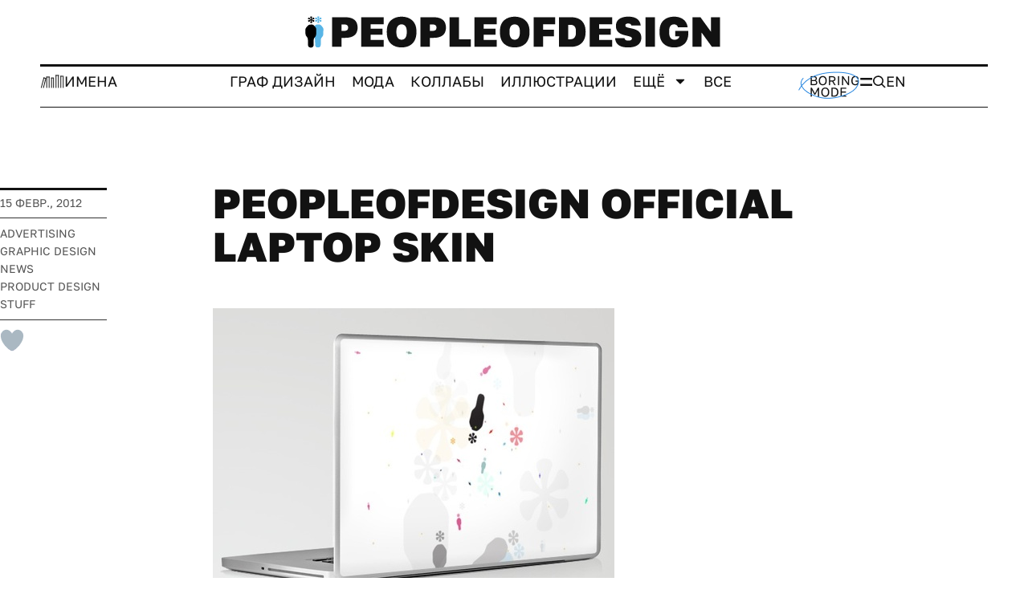

--- FILE ---
content_type: text/html; charset=UTF-8
request_url: https://peopleofdesign.ru/ru/2012/02/peopleofdesign-official-laptop-skin/
body_size: 28191
content:
<!doctype html><html dir="ltr" lang="ru-RU" prefix="og: https://ogp.me/ns#"><head><meta charset="UTF-8"><meta name="viewport" content="width=device-width, initial-scale=1"><link rel="profile" href="https://gmpg.org/xfn/11"><title>Официальная наклейка на ноут от peopleofdesign / peopleofdesign</title><style>img:is([sizes="auto" i],[sizes^="auto," i]){contain-intrinsic-size:3000px 1500px}</style><meta name="description" content="Мы, в составе peopleofdesign нарисовали наклейку для ноутбука. Для айфона наклейку и чехол. Также есть просто принты в рамке и без." /><meta name="robots" content="max-snippet:-1, max-image-preview:large, max-video-preview:-1" /><meta name="author" content="hipod"/><meta name="yandex-verification" content="5f7c0fb749ac86c1" /><meta name="keywords" content="наклейка,peopleofdesign,skin,laptop,society6,чехол,case,advertising,graphic design,news,product design,stuff" /><link rel="canonical" href="https://peopleofdesign.ru/ru/2012/02/peopleofdesign-official-laptop-skin/" /><meta name="generator" content="All in One SEO (AIOSEO) 4.9.0" /><meta property="og:locale" content="ru_RU" /><meta property="og:site_name" content="peopleofdesign" /><meta property="og:type" content="article" /><meta property="og:title" content="Официальная наклейка на ноут от peopleofdesign / peopleofdesign" /><meta property="og:description" content="Мы, в составе peopleofdesign нарисовали наклейку для ноутбука. Для айфона наклейку и чехол. Также есть просто принты в рамке и без." /><meta property="og:url" content="https://peopleofdesign.ru/ru/2012/02/peopleofdesign-official-laptop-skin/" /><meta property="fb:admins" content="134217956633758" /><meta property="og:image" content="https://peopleofdesign.ru/obzors/peopleofdesign_laptop_skin1.jpg" /><meta property="og:image:secure_url" content="https://peopleofdesign.ru/obzors/peopleofdesign_laptop_skin1.jpg" /><meta property="og:image:width" content="500" /><meta property="og:image:height" content="375" /><meta property="article:published_time" content="2012-02-15T06:40:35+00:00" /><meta property="article:modified_time" content="2015-02-08T11:52:51+00:00" /><meta property="article:publisher" content="https://www.facebook.com/peopleofdesignofficial/" /><meta name="twitter:card" content="summary_large_image" /><meta name="twitter:site" content="@peopleofdesign" /><meta name="twitter:title" content="Официальная наклейка на ноут от peopleofdesign / peopleofdesign" /><meta name="twitter:description" content="Мы, в составе peopleofdesign нарисовали наклейку для ноутбука. Для айфона наклейку и чехол. Также есть просто принты в рамке и без." /><meta name="twitter:creator" content="@peopleofdesign" /><meta name="twitter:image" content="https://peopleofdesign.ru/obzors/peopleofdesign_laptop_skin1.jpg" /> <script type="application/ld+json" class="aioseo-schema">{"@context":"https:\/\/schema.org","@graph":[{"@type":"Article","@id":"https:\/\/peopleofdesign.ru\/ru\/2012\/02\/peopleofdesign-official-laptop-skin\/#article","name":"\u041e\u0444\u0438\u0446\u0438\u0430\u043b\u044c\u043d\u0430\u044f \u043d\u0430\u043a\u043b\u0435\u0439\u043a\u0430 \u043d\u0430 \u043d\u043e\u0443\u0442 \u043e\u0442 peopleofdesign \/ peopleofdesign","headline":"peopleofdesign official laptop skin","author":{"@id":"https:\/\/peopleofdesign.ru\/ru\/author\/peopleofdesign\/#author"},"publisher":{"@id":"https:\/\/peopleofdesign.ru\/ru\/#organization"},"image":{"@type":"ImageObject","url":"https:\/\/peopleofdesign.ru\/obzors\/peopleofdesign_laptop_skin1.jpg","width":500,"height":375},"datePublished":"2012-02-15T10:40:35+03:00","dateModified":"2015-02-08T14:52:51+03:00","inLanguage":"ru-RU","mainEntityOfPage":{"@id":"https:\/\/peopleofdesign.ru\/ru\/2012\/02\/peopleofdesign-official-laptop-skin\/#webpage"},"isPartOf":{"@id":"https:\/\/peopleofdesign.ru\/ru\/2012\/02\/peopleofdesign-official-laptop-skin\/#webpage"},"articleSection":"advertising, graphic design, news, product design, stuff"},{"@type":"BreadcrumbList","@id":"https:\/\/peopleofdesign.ru\/ru\/2012\/02\/peopleofdesign-official-laptop-skin\/#breadcrumblist","itemListElement":[{"@type":"ListItem","@id":"https:\/\/peopleofdesign.ru\/ru#listItem","position":1,"name":"Home","item":"https:\/\/peopleofdesign.ru\/ru","nextItem":{"@type":"ListItem","@id":"https:\/\/peopleofdesign.ru\/ru\/category\/news\/#listItem","name":"news"}},{"@type":"ListItem","@id":"https:\/\/peopleofdesign.ru\/ru\/category\/news\/#listItem","position":2,"name":"news","item":"https:\/\/peopleofdesign.ru\/ru\/category\/news\/","nextItem":{"@type":"ListItem","@id":"https:\/\/peopleofdesign.ru\/ru\/2012\/02\/peopleofdesign-official-laptop-skin\/#listItem","name":"peopleofdesign official laptop skin"},"previousItem":{"@type":"ListItem","@id":"https:\/\/peopleofdesign.ru\/ru#listItem","name":"Home"}},{"@type":"ListItem","@id":"https:\/\/peopleofdesign.ru\/ru\/2012\/02\/peopleofdesign-official-laptop-skin\/#listItem","position":3,"name":"peopleofdesign official laptop skin","previousItem":{"@type":"ListItem","@id":"https:\/\/peopleofdesign.ru\/ru\/category\/news\/#listItem","name":"news"}}]},{"@type":"Organization","@id":"https:\/\/peopleofdesign.ru\/ru\/#organization","name":"Peopleofdesign","description":"Russian design community","url":"https:\/\/peopleofdesign.ru\/ru\/","logo":{"@type":"ImageObject","url":"https:\/\/d1rztgxjhvwf56.cloudfront.net\/peopleofdesign-logo-200.png","@id":"https:\/\/peopleofdesign.ru\/ru\/2012\/02\/peopleofdesign-official-laptop-skin\/#organizationLogo"},"image":{"@id":"https:\/\/peopleofdesign.ru\/ru\/2012\/02\/peopleofdesign-official-laptop-skin\/#organizationLogo"},"sameAs":["https:\/\/twitter.com\/peopleofdesign","https:\/\/instagram.com\/ppldsgn","https:\/\/pinterest.com\/peopleofdesign","https:\/\/peopleofdesign.tumblr.com"]},{"@type":"Person","@id":"https:\/\/peopleofdesign.ru\/ru\/author\/peopleofdesign\/#author","url":"https:\/\/peopleofdesign.ru\/ru\/author\/peopleofdesign\/","name":"hipod","image":{"@type":"ImageObject","@id":"https:\/\/peopleofdesign.ru\/ru\/2012\/02\/peopleofdesign-official-laptop-skin\/#authorImage","url":"https:\/\/secure.gravatar.com\/avatar\/bebf2f691ac4bbd68d0173fd88cb19c4d7eda71f27627ce90d220a31fd2c7550?s=96&d=identicon&r=g","width":96,"height":96,"caption":"hipod"}},{"@type":"WebPage","@id":"https:\/\/peopleofdesign.ru\/ru\/2012\/02\/peopleofdesign-official-laptop-skin\/#webpage","url":"https:\/\/peopleofdesign.ru\/ru\/2012\/02\/peopleofdesign-official-laptop-skin\/","name":"\u041e\u0444\u0438\u0446\u0438\u0430\u043b\u044c\u043d\u0430\u044f \u043d\u0430\u043a\u043b\u0435\u0439\u043a\u0430 \u043d\u0430 \u043d\u043e\u0443\u0442 \u043e\u0442 peopleofdesign \/ peopleofdesign","description":"\u041c\u044b, \u0432 \u0441\u043e\u0441\u0442\u0430\u0432\u0435 peopleofdesign \u043d\u0430\u0440\u0438\u0441\u043e\u0432\u0430\u043b\u0438 \u043d\u0430\u043a\u043b\u0435\u0439\u043a\u0443 \u0434\u043b\u044f \u043d\u043e\u0443\u0442\u0431\u0443\u043a\u0430. \u0414\u043b\u044f \u0430\u0439\u0444\u043e\u043d\u0430 \u043d\u0430\u043a\u043b\u0435\u0439\u043a\u0443 \u0438 \u0447\u0435\u0445\u043e\u043b. \u0422\u0430\u043a\u0436\u0435 \u0435\u0441\u0442\u044c \u043f\u0440\u043e\u0441\u0442\u043e \u043f\u0440\u0438\u043d\u0442\u044b \u0432 \u0440\u0430\u043c\u043a\u0435 \u0438 \u0431\u0435\u0437.","inLanguage":"ru-RU","isPartOf":{"@id":"https:\/\/peopleofdesign.ru\/ru\/#website"},"breadcrumb":{"@id":"https:\/\/peopleofdesign.ru\/ru\/2012\/02\/peopleofdesign-official-laptop-skin\/#breadcrumblist"},"author":{"@id":"https:\/\/peopleofdesign.ru\/ru\/author\/peopleofdesign\/#author"},"creator":{"@id":"https:\/\/peopleofdesign.ru\/ru\/author\/peopleofdesign\/#author"},"image":{"@type":"ImageObject","url":"https:\/\/peopleofdesign.ru\/obzors\/peopleofdesign_laptop_skin1.jpg","@id":"https:\/\/peopleofdesign.ru\/ru\/2012\/02\/peopleofdesign-official-laptop-skin\/#mainImage","width":500,"height":375},"primaryImageOfPage":{"@id":"https:\/\/peopleofdesign.ru\/ru\/2012\/02\/peopleofdesign-official-laptop-skin\/#mainImage"},"datePublished":"2012-02-15T10:40:35+03:00","dateModified":"2015-02-08T14:52:51+03:00"},{"@type":"WebSite","@id":"https:\/\/peopleofdesign.ru\/ru\/#website","url":"https:\/\/peopleofdesign.ru\/ru\/","name":"peopleofdesign","description":"Russian design community","inLanguage":"ru-RU","publisher":{"@id":"https:\/\/peopleofdesign.ru\/ru\/#organization"}}]}</script> <link rel='dns-prefetch' href='//stats.wp.com' /><link rel='dns-prefetch' href='//v0.wordpress.com' /><link rel="alternate" type="application/rss+xml" title="peopleofdesign &raquo; Лента" href="https://peopleofdesign.ru/ru/feed/" /><link rel='stylesheet' id='wp-block-library-css' href='https://peopleofdesign.ru/wp-content/cache/busting/1/wp-includes/css/dist/block-library/style.min-cac869137121dddafa6906066ae308b7.css' media='all' /><link data-minify="1" rel='stylesheet' id='aioseo/css/src/vue/standalone/blocks/table-of-contents/global.scss-css' href='https://peopleofdesign.ru/wp-content/cache/min/1/wp-content/plugins/all-in-one-seo-pack/dist/Lite/assets/css/table-of-contents/global.e90f6d47-8881d256c71d12efcd0284255875cfac.css' media='all' /><link rel='stylesheet' id='mediaelement-css' href='https://peopleofdesign.ru/wp-content/cache/busting/1/wp-includes/js/mediaelement/mediaelementplayer-legacy.min-4.2.17.css' media='all' /><link rel='stylesheet' id='wp-mediaelement-css' href='https://peopleofdesign.ru/wp-content/cache/busting/1/wp-includes/js/mediaelement/wp-mediaelement.min-cac869137121dddafa6906066ae308b7.css' media='all' /><style id='jetpack-sharing-buttons-style-inline-css'>.jetpack-sharing-buttons__services-list{display:flex;flex-direction:row;flex-wrap:wrap;gap:0;list-style-type:none;margin:5px;padding:0}.jetpack-sharing-buttons__services-list.has-small-icon-size{font-size:12px}.jetpack-sharing-buttons__services-list.has-normal-icon-size{font-size:16px}.jetpack-sharing-buttons__services-list.has-large-icon-size{font-size:24px}.jetpack-sharing-buttons__services-list.has-huge-icon-size{font-size:36px}@media print{.jetpack-sharing-buttons__services-list{display:none!important}}.editor-styles-wrapper .wp-block-jetpack-sharing-buttons{gap:0;padding-inline-start:0}ul.jetpack-sharing-buttons__services-list.has-background{padding:1.25em 2.375em}</style><style id='global-styles-inline-css'>:root{--wp--preset--aspect-ratio--square:1;--wp--preset--aspect-ratio--4-3:4/3;--wp--preset--aspect-ratio--3-4:3/4;--wp--preset--aspect-ratio--3-2:3/2;--wp--preset--aspect-ratio--2-3:2/3;--wp--preset--aspect-ratio--16-9:16/9;--wp--preset--aspect-ratio--9-16:9/16;--wp--preset--color--black:#000000;--wp--preset--color--cyan-bluish-gray:#abb8c3;--wp--preset--color--white:#ffffff;--wp--preset--color--pale-pink:#f78da7;--wp--preset--color--vivid-red:#cf2e2e;--wp--preset--color--luminous-vivid-orange:#ff6900;--wp--preset--color--luminous-vivid-amber:#fcb900;--wp--preset--color--light-green-cyan:#7bdcb5;--wp--preset--color--vivid-green-cyan:#00d084;--wp--preset--color--pale-cyan-blue:#8ed1fc;--wp--preset--color--vivid-cyan-blue:#0693e3;--wp--preset--color--vivid-purple:#9b51e0;--wp--preset--gradient--vivid-cyan-blue-to-vivid-purple:linear-gradient(135deg,rgba(6,147,227,1) 0%,rgb(155,81,224) 100%);--wp--preset--gradient--light-green-cyan-to-vivid-green-cyan:linear-gradient(135deg,rgb(122,220,180) 0%,rgb(0,208,130) 100%);--wp--preset--gradient--luminous-vivid-amber-to-luminous-vivid-orange:linear-gradient(135deg,rgba(252,185,0,1) 0%,rgba(255,105,0,1) 100%);--wp--preset--gradient--luminous-vivid-orange-to-vivid-red:linear-gradient(135deg,rgba(255,105,0,1) 0%,rgb(207,46,46) 100%);--wp--preset--gradient--very-light-gray-to-cyan-bluish-gray:linear-gradient(135deg,rgb(238,238,238) 0%,rgb(169,184,195) 100%);--wp--preset--gradient--cool-to-warm-spectrum:linear-gradient(135deg,rgb(74,234,220) 0%,rgb(151,120,209) 20%,rgb(207,42,186) 40%,rgb(238,44,130) 60%,rgb(251,105,98) 80%,rgb(254,248,76) 100%);--wp--preset--gradient--blush-light-purple:linear-gradient(135deg,rgb(255,206,236) 0%,rgb(152,150,240) 100%);--wp--preset--gradient--blush-bordeaux:linear-gradient(135deg,rgb(254,205,165) 0%,rgb(254,45,45) 50%,rgb(107,0,62) 100%);--wp--preset--gradient--luminous-dusk:linear-gradient(135deg,rgb(255,203,112) 0%,rgb(199,81,192) 50%,rgb(65,88,208) 100%);--wp--preset--gradient--pale-ocean:linear-gradient(135deg,rgb(255,245,203) 0%,rgb(182,227,212) 50%,rgb(51,167,181) 100%);--wp--preset--gradient--electric-grass:linear-gradient(135deg,rgb(202,248,128) 0%,rgb(113,206,126) 100%);--wp--preset--gradient--midnight:linear-gradient(135deg,rgb(2,3,129) 0%,rgb(40,116,252) 100%);--wp--preset--font-size--small:13px;--wp--preset--font-size--medium:20px;--wp--preset--font-size--large:36px;--wp--preset--font-size--x-large:42px;--wp--preset--spacing--20:0.44rem;--wp--preset--spacing--30:0.67rem;--wp--preset--spacing--40:1rem;--wp--preset--spacing--50:1.5rem;--wp--preset--spacing--60:2.25rem;--wp--preset--spacing--70:3.38rem;--wp--preset--spacing--80:5.06rem;--wp--preset--shadow--natural:6px 6px 9px rgba(0, 0, 0, 0.2);--wp--preset--shadow--deep:12px 12px 50px rgba(0, 0, 0, 0.4);--wp--preset--shadow--sharp:6px 6px 0px rgba(0, 0, 0, 0.2);--wp--preset--shadow--outlined:6px 6px 0px -3px rgba(255, 255, 255, 1), 6px 6px rgba(0, 0, 0, 1);--wp--preset--shadow--crisp:6px 6px 0px rgba(0, 0, 0, 1)}:root{--wp--style--global--content-size:800px;--wp--style--global--wide-size:1200px}:where(body){margin:0}.wp-site-blocks>.alignleft{float:left;margin-right:2em}.wp-site-blocks>.alignright{float:right;margin-left:2em}.wp-site-blocks>.aligncenter{justify-content:center;margin-left:auto;margin-right:auto}:where(.wp-site-blocks)>*{margin-block-start:24px;margin-block-end:0}:where(.wp-site-blocks)>:first-child{margin-block-start:0}:where(.wp-site-blocks)>:last-child{margin-block-end:0}:root{--wp--style--block-gap:24px}:root :where(.is-layout-flow)>:first-child{margin-block-start:0}:root :where(.is-layout-flow)>:last-child{margin-block-end:0}:root :where(.is-layout-flow)>*{margin-block-start:24px;margin-block-end:0}:root :where(.is-layout-constrained)>:first-child{margin-block-start:0}:root :where(.is-layout-constrained)>:last-child{margin-block-end:0}:root :where(.is-layout-constrained)>*{margin-block-start:24px;margin-block-end:0}:root :where(.is-layout-flex){gap:24px}:root :where(.is-layout-grid){gap:24px}.is-layout-flow>.alignleft{float:left;margin-inline-start:0;margin-inline-end:2em}.is-layout-flow>.alignright{float:right;margin-inline-start:2em;margin-inline-end:0}.is-layout-flow>.aligncenter{margin-left:auto!important;margin-right:auto!important}.is-layout-constrained>.alignleft{float:left;margin-inline-start:0;margin-inline-end:2em}.is-layout-constrained>.alignright{float:right;margin-inline-start:2em;margin-inline-end:0}.is-layout-constrained>.aligncenter{margin-left:auto!important;margin-right:auto!important}.is-layout-constrained>:where(:not(.alignleft):not(.alignright):not(.alignfull)){max-width:var(--wp--style--global--content-size);margin-left:auto!important;margin-right:auto!important}.is-layout-constrained>.alignwide{max-width:var(--wp--style--global--wide-size)}body .is-layout-flex{display:flex}.is-layout-flex{flex-wrap:wrap;align-items:center}.is-layout-flex>:is(*,div){margin:0}body .is-layout-grid{display:grid}.is-layout-grid>:is(*,div){margin:0}body{padding-top:0;padding-right:0;padding-bottom:0;padding-left:0}a:where(:not(.wp-element-button)){text-decoration:underline}:root :where(.wp-element-button,.wp-block-button__link){background-color:#32373c;border-width:0;color:#fff;font-family:inherit;font-size:inherit;line-height:inherit;padding:calc(0.667em + 2px) calc(1.333em + 2px);text-decoration:none}.has-black-color{color:var(--wp--preset--color--black)!important}.has-cyan-bluish-gray-color{color:var(--wp--preset--color--cyan-bluish-gray)!important}.has-white-color{color:var(--wp--preset--color--white)!important}.has-pale-pink-color{color:var(--wp--preset--color--pale-pink)!important}.has-vivid-red-color{color:var(--wp--preset--color--vivid-red)!important}.has-luminous-vivid-orange-color{color:var(--wp--preset--color--luminous-vivid-orange)!important}.has-luminous-vivid-amber-color{color:var(--wp--preset--color--luminous-vivid-amber)!important}.has-light-green-cyan-color{color:var(--wp--preset--color--light-green-cyan)!important}.has-vivid-green-cyan-color{color:var(--wp--preset--color--vivid-green-cyan)!important}.has-pale-cyan-blue-color{color:var(--wp--preset--color--pale-cyan-blue)!important}.has-vivid-cyan-blue-color{color:var(--wp--preset--color--vivid-cyan-blue)!important}.has-vivid-purple-color{color:var(--wp--preset--color--vivid-purple)!important}.has-black-background-color{background-color:var(--wp--preset--color--black)!important}.has-cyan-bluish-gray-background-color{background-color:var(--wp--preset--color--cyan-bluish-gray)!important}.has-white-background-color{background-color:var(--wp--preset--color--white)!important}.has-pale-pink-background-color{background-color:var(--wp--preset--color--pale-pink)!important}.has-vivid-red-background-color{background-color:var(--wp--preset--color--vivid-red)!important}.has-luminous-vivid-orange-background-color{background-color:var(--wp--preset--color--luminous-vivid-orange)!important}.has-luminous-vivid-amber-background-color{background-color:var(--wp--preset--color--luminous-vivid-amber)!important}.has-light-green-cyan-background-color{background-color:var(--wp--preset--color--light-green-cyan)!important}.has-vivid-green-cyan-background-color{background-color:var(--wp--preset--color--vivid-green-cyan)!important}.has-pale-cyan-blue-background-color{background-color:var(--wp--preset--color--pale-cyan-blue)!important}.has-vivid-cyan-blue-background-color{background-color:var(--wp--preset--color--vivid-cyan-blue)!important}.has-vivid-purple-background-color{background-color:var(--wp--preset--color--vivid-purple)!important}.has-black-border-color{border-color:var(--wp--preset--color--black)!important}.has-cyan-bluish-gray-border-color{border-color:var(--wp--preset--color--cyan-bluish-gray)!important}.has-white-border-color{border-color:var(--wp--preset--color--white)!important}.has-pale-pink-border-color{border-color:var(--wp--preset--color--pale-pink)!important}.has-vivid-red-border-color{border-color:var(--wp--preset--color--vivid-red)!important}.has-luminous-vivid-orange-border-color{border-color:var(--wp--preset--color--luminous-vivid-orange)!important}.has-luminous-vivid-amber-border-color{border-color:var(--wp--preset--color--luminous-vivid-amber)!important}.has-light-green-cyan-border-color{border-color:var(--wp--preset--color--light-green-cyan)!important}.has-vivid-green-cyan-border-color{border-color:var(--wp--preset--color--vivid-green-cyan)!important}.has-pale-cyan-blue-border-color{border-color:var(--wp--preset--color--pale-cyan-blue)!important}.has-vivid-cyan-blue-border-color{border-color:var(--wp--preset--color--vivid-cyan-blue)!important}.has-vivid-purple-border-color{border-color:var(--wp--preset--color--vivid-purple)!important}.has-vivid-cyan-blue-to-vivid-purple-gradient-background{background:var(--wp--preset--gradient--vivid-cyan-blue-to-vivid-purple)!important}.has-light-green-cyan-to-vivid-green-cyan-gradient-background{background:var(--wp--preset--gradient--light-green-cyan-to-vivid-green-cyan)!important}.has-luminous-vivid-amber-to-luminous-vivid-orange-gradient-background{background:var(--wp--preset--gradient--luminous-vivid-amber-to-luminous-vivid-orange)!important}.has-luminous-vivid-orange-to-vivid-red-gradient-background{background:var(--wp--preset--gradient--luminous-vivid-orange-to-vivid-red)!important}.has-very-light-gray-to-cyan-bluish-gray-gradient-background{background:var(--wp--preset--gradient--very-light-gray-to-cyan-bluish-gray)!important}.has-cool-to-warm-spectrum-gradient-background{background:var(--wp--preset--gradient--cool-to-warm-spectrum)!important}.has-blush-light-purple-gradient-background{background:var(--wp--preset--gradient--blush-light-purple)!important}.has-blush-bordeaux-gradient-background{background:var(--wp--preset--gradient--blush-bordeaux)!important}.has-luminous-dusk-gradient-background{background:var(--wp--preset--gradient--luminous-dusk)!important}.has-pale-ocean-gradient-background{background:var(--wp--preset--gradient--pale-ocean)!important}.has-electric-grass-gradient-background{background:var(--wp--preset--gradient--electric-grass)!important}.has-midnight-gradient-background{background:var(--wp--preset--gradient--midnight)!important}.has-small-font-size{font-size:var(--wp--preset--font-size--small)!important}.has-medium-font-size{font-size:var(--wp--preset--font-size--medium)!important}.has-large-font-size{font-size:var(--wp--preset--font-size--large)!important}.has-x-large-font-size{font-size:var(--wp--preset--font-size--x-large)!important}:root :where(.wp-block-pullquote){font-size:1.5em;line-height:1.6}</style><link rel='stylesheet' id='wp-ulike-css' href='https://peopleofdesign.ru/wp-content/cache/busting/1/wp-content/plugins/wp-ulike/assets/css/wp-ulike.min-4.7.11.css' media='all' /><link data-minify="1" rel='stylesheet' id='peopleofdesign2-theme-style-css' href='https://peopleofdesign.ru/wp-content/cache/min/1/wp-content/themes/peopleofdesign2/style-e46e90dc700221b9b4feb1385e2efc24.css' media='all' /><link data-minify="1" rel='stylesheet' id='peopleofdesign2-child-style-css' href='https://peopleofdesign.ru/wp-content/cache/min/1/wp-content/themes/peopleofdesign2-child/style-747d01cd03e595759a72af1604582bed.css' media='all' /><link rel='stylesheet' id='elementor-frontend-css' href='https://peopleofdesign.ru/wp-content/cache/busting/1/wp-content/plugins/elementor/assets/css/frontend.min-3.33.0.css' media='all' /><link rel='stylesheet' id='widget-image-css' href='https://peopleofdesign.ru/wp-content/cache/busting/1/wp-content/plugins/elementor/assets/css/widget-image.min-3.33.0.css' media='all' /><link rel='stylesheet' id='widget-nav-menu-css' href='https://peopleofdesign.ru/wp-content/cache/busting/1/wp-content/plugins/pro-elements/assets/css/widget-nav-menu.min-3.33.1.css' media='all' /><link rel='stylesheet' id='widget-heading-css' href='https://peopleofdesign.ru/wp-content/cache/busting/1/wp-content/plugins/elementor/assets/css/widget-heading.min-3.33.0.css' media='all' /><link rel='stylesheet' id='dce-style-css' href='https://peopleofdesign.ru/wp-content/cache/busting/1/wp-content/plugins/dynamic-content-for-elementor/assets/css/style.min-3.3.4.css' media='all' /><link rel='stylesheet' id='dce-dynamic-posts-css' href='https://peopleofdesign.ru/wp-content/cache/busting/1/wp-content/plugins/dynamic-content-for-elementor/assets/css/dynamic-posts.min-3.3.4.css' media='all' /><link rel='stylesheet' id='dce-dynamicPosts-grid-css' href='https://peopleofdesign.ru/wp-content/cache/busting/1/wp-content/plugins/dynamic-content-for-elementor/assets/css/dynamic-posts-skin-grid.min-3.3.4.css' media='all' /><link rel='stylesheet' id='e-animation-fadeIn-css' href='https://peopleofdesign.ru/wp-content/cache/busting/1/wp-content/plugins/elementor/assets/lib/animations/styles/fadeIn.min-3.33.0.css' media='all' /><link rel='stylesheet' id='widget-off-canvas-css' href='https://peopleofdesign.ru/wp-content/cache/busting/1/wp-content/plugins/pro-elements/assets/css/widget-off-canvas.min-3.33.1.css' media='all' /><link rel='stylesheet' id='e-sticky-css' href='https://peopleofdesign.ru/wp-content/cache/busting/1/wp-content/plugins/pro-elements/assets/css/modules/sticky.min-3.33.1.css' media='all' /><link rel='stylesheet' id='widget-loop-common-css' href='https://peopleofdesign.ru/wp-content/cache/busting/1/wp-content/plugins/pro-elements/assets/css/widget-loop-common.min-3.33.1.css' media='all' /><link rel='stylesheet' id='widget-loop-grid-css' href='https://peopleofdesign.ru/wp-content/cache/busting/1/wp-content/plugins/pro-elements/assets/css/widget-loop-grid.min-3.33.1.css' media='all' /><link data-minify="1" rel='stylesheet' id='elementor-post-20096-css' href='https://peopleofdesign.ru/wp-content/cache/min/1/obzors/elementor/css/post-20096-1b43c6949e861ad80f6bd90cb2ad1cf5.css' media='all' /><link data-minify="1" rel='stylesheet' id='elementor-post-20097-css' href='https://peopleofdesign.ru/wp-content/cache/min/1/obzors/elementor/css/post-20097-fb9dc9c60d52f7d6543b359550387420.css' media='all' /><link data-minify="1" rel='stylesheet' id='elementor-post-20823-css' href='https://peopleofdesign.ru/wp-content/cache/min/1/obzors/elementor/css/post-20823-bc3d6793d1200a8ca8b4ceff82cb3936.css' media='all' /><link data-minify="1" rel='stylesheet' id='elementor-post-20388-css' href='https://peopleofdesign.ru/wp-content/cache/min/1/obzors/elementor/css/post-20388-628eac52a3e9890d8270fcded3aa7243.css' media='all' /><link data-minify="1" rel='stylesheet' id='sharedaddy-css' href='https://peopleofdesign.ru/wp-content/cache/min/1/wp-content/plugins/jetpack/modules/sharedaddy/sharing-429a354b984f68d7b1fb922b6f72f57f.css' media='all' /><link rel='stylesheet' id='social-logos-css' href='https://peopleofdesign.ru/wp-content/cache/busting/1/wp-content/plugins/jetpack/_inc/social-logos/social-logos.min-15.2.css' media='all' /><link data-minify="1" rel='stylesheet' id='elementor-gf-local-golostext-css' href='https://peopleofdesign.ru/wp-content/cache/min/1/obzors/elementor/google-fonts/css/golostext-f9937b67fa6be3e0c8c9148ee510a817.css' media='all' /> <script src="https://peopleofdesign.ru/wp-content/cache/busting/1/wp-includes/js/jquery/jquery.min-3.7.1.js" id="jquery-core-js"></script> <script src="https://peopleofdesign.ru/wp-content/cache/busting/1/wp-includes/js/jquery/jquery-migrate.min-3.4.1.js" id="jquery-migrate-js"></script> <link rel="https://api.w.org/" href="https://peopleofdesign.ru/ru/wp-json/" /><link rel="alternate" title="JSON" type="application/json" href="https://peopleofdesign.ru/ru/wp-json/wp/v2/posts/1772" /><link rel="EditURI" type="application/rsd+xml" title="RSD" href="https://peopleofdesign.ru/xmlrpc.php?rsd" /> <script async src="https://peopleofdesign.ru/obzors/perfmatters/gtagv4.js?id=G-QKERG5XGKV"></script><script>window.dataLayer = window.dataLayer || [];function gtag(){dataLayer.push(arguments);}gtag("js", new Date());gtag("config", "G-QKERG5XGKV");</script><style>.qtranxs_flag_ru{background-image:url(https://peopleofdesign.ru/wp-content/plugins/qtranslate-x/flags/ru.png);background-repeat:no-repeat}.qtranxs_flag_en{background-image:url(https://peopleofdesign.ru/wp-content/plugins/qtranslate-x/flags/gb.png);background-repeat:no-repeat}</style><link hreflang="ru" href="https://peopleofdesign.ru/ru/2012/02/peopleofdesign-official-laptop-skin/" rel="alternate" /><link hreflang="en" href="https://peopleofdesign.ru/en/2012/02/peopleofdesign-official-laptop-skin/" rel="alternate" /><link hreflang="x-default" href="https://peopleofdesign.ru/2012/02/peopleofdesign-official-laptop-skin/" rel="alternate" /><meta name="generator" content="qTranslate-XT 3.15.3" /><style>img#wpstats{display:none}</style><meta name="google-site-verification" content="2V3eLakLJfZLxpOIaGkmZA9HTZV3rLnxQV09frKS-Cg" /><meta name="verify-v1" content="Rc0FHMZeY1zCnZSrjKNrZgCRma7lcqZtW7zBKckW7WM=" /><meta name="p:domain_verify" content="3369427b3dbba7c158bed86a993ddb50"/><meta name="msvalidate.01" content="46408B8742F5A682A98F2DB2821C5150" /><meta name="wot-verification" content="b39f22dfc993d5e0fb0c"/><meta name="fo-verify" content="cdf21a24-604d-45a9-ad1d-0a84a214b964"><meta name='impact-site-verification' value='bf231c2f-61ec-41e3-85f6-b4a4f129768d'><link rel="shortcut icon" href="/favicon.ico" type="image/x-icon" /><link rel="apple-touch-icon" sizes="57x57" href="https://peopleofdesign.ru/icons/apple-touch-icon-57x57.png"><link rel="apple-touch-icon" sizes="60x60" href="https://peopleofdesign.ru/icons/apple-touch-icon-60x60.png"><link rel="apple-touch-icon" sizes="72x72" href="https://peopleofdesign.ru/icons/apple-touch-icon-72x72.png"><link rel="apple-touch-icon" sizes="76x76" href="https://peopleofdesign.ru/icons/apple-touch-icon-76x76.png"><link rel="apple-touch-icon" sizes="114x114" href="https://peopleofdesign.ru/icons/apple-touch-icon-114x114.png"><link rel="apple-touch-icon" sizes="120x120" href="https://peopleofdesign.ru/icons/apple-touch-icon-120x120.png"><link rel="apple-touch-icon" sizes="144x144" href="https://peopleofdesign.ru/icons/apple-touch-icon-144x144.png"><link rel="apple-touch-icon" sizes="152x152" href="https://peopleofdesign.ru/icons/apple-touch-icon-152x152.png"><link rel="apple-touch-icon" sizes="180x180" href="https://peopleofdesign.ru/icons/apple-touch-icon-180x180.png"><link rel="icon" type="image/png" href="https://peopleofdesign.ru/icons/favicon-16x16.png" sizes="16x16"><link rel="icon" type="image/png" href="https://peopleofdesign.ru/icons/favicon-32x32.png" sizes="32x32"><link rel="icon" type="image/png" href="https://peopleofdesign.ru/icons/favicon-96x96.png" sizes="96x96"><link rel="icon" type="image/png" href="https://peopleofdesign.ru/icons/android-chrome-192x192.png" sizes="192x192"><meta name="msapplication-square70x70logo" content="https://peopleofdesign.ru/icons/smalltile.png" /><meta name="msapplication-square150x150logo" content="https://peopleofdesign.ru/icons/mediumtile.png" /><meta name="msapplication-wide310x150logo" content="https://peopleofdesign.ru/icons/widetile.png" /><meta name="msapplication-square310x310logo" content="https://peopleofdesign.ru/icons/largetile.png" /> <script>!function(e){if(!window.pintrk){window.pintrk = function () {
window.pintrk.queue.push(Array.prototype.slice.call(arguments))};var
  n=window.pintrk;n.queue=[],n.version="3.0";var
  t=document.createElement("script");t.async=!0,t.src=e;var
  r=document.getElementsByTagName("script")[0];
  r.parentNode.insertBefore(t,r)}}("https://s.pinimg.com/ct/core.js");
pintrk('load', '2613400371033', {em: '<user_email_address>'});
pintrk('page');
pintrk('track', 'pagevisit');</script> <noscript> <img height="1" width="1" style="display:none;" alt=""
src="https://ct.pinterest.com/v3/?event=init&tid=2613400371033&pd[em]=<hashed_email_address>&noscript=1" /> </noscript> <script type="text/javascript" >(function(m,e,t,r,i,k,a){m[i]=m[i]||function(){(m[i].a=m[i].a||[]).push(arguments)}; m[i].l=1*new Date();k=e.createElement(t),a=e.getElementsByTagName(t)[0],k.async=1,k.src=r,a.parentNode.insertBefore(k,a)}) (window, document, "script", "https://mc.yandex.ru/metrika/tag.js", "ym"); ym(23772514, "init", { clickmap:true, trackLinks:true, accurateTrackBounce:true, webvisor:true, trackHash:true });</script> <noscript><div><img src="https://mc.yandex.ru/watch/23772514" style="position:absolute; left:-9999px;" alt="" /></div></noscript> <script src="https://peopleofdesign.ru/wp-content/themes/peopleofdesign2-child/pod2.js" id="pod2js"></script> <style>.e-con.e-parent:nth-of-type(n+4):not(.e-lazyloaded):not(.e-no-lazyload),.e-con.e-parent:nth-of-type(n+4):not(.e-lazyloaded):not(.e-no-lazyload) *{background-image:none!important}@media screen and (max-height:1024px){.e-con.e-parent:nth-of-type(n+3):not(.e-lazyloaded):not(.e-no-lazyload),.e-con.e-parent:nth-of-type(n+3):not(.e-lazyloaded):not(.e-no-lazyload) *{background-image:none!important}}@media screen and (max-height:640px){.e-con.e-parent:nth-of-type(n+2):not(.e-lazyloaded):not(.e-no-lazyload),.e-con.e-parent:nth-of-type(n+2):not(.e-lazyloaded):not(.e-no-lazyload) *{background-image:none!important}}</style><link rel="icon" href="https://peopleofdesign.ru/obzors/2025/04/peopleofdesign-favicon-150x150.png" sizes="32x32" /><link rel="icon" href="https://peopleofdesign.ru/obzors/2025/04/peopleofdesign-favicon-360x360.png" sizes="192x192" /><link rel="apple-touch-icon" href="https://peopleofdesign.ru/obzors/2025/04/peopleofdesign-favicon-360x360.png" /><meta name="msapplication-TileImage" content="https://peopleofdesign.ru/obzors/2025/04/peopleofdesign-favicon-360x360.png" /></head><body data-rsssl=1 class="wp-singular post-template-default single single-post postid-1772 single-format-standard wp-custom-logo wp-embed-responsive wp-theme-peopleofdesign2 wp-child-theme-peopleofdesign2-child theme-default elementor-default elementor-kit-20096 elementor-page-20388"><header data-elementor-type="header" data-elementor-id="20097" class="elementor elementor-20097 elementor-location-header" data-elementor-post-type="elementor_library"><div class="elementor-element elementor-element-1c6ffbf e-flex e-con-boxed e-con e-parent" data-id="1c6ffbf" data-element_type="container" data-settings="{&quot;animation&quot;:&quot;none&quot;}"><div class="e-con-inner"><div class="elementor-element elementor-element-9747bd1 e-con-full e-flex e-con e-child" data-id="9747bd1" data-element_type="container"><div class="elementor-element elementor-element-dc80ac6 dce_masking-none elementor-widget elementor-widget-image" data-id="dc80ac6" data-element_type="widget" data-widget_type="image.default"><div class="elementor-widget-container"> <a href="https://peopleofdesign.ru/ru"> <img width="520" height="40" src="https://peopleofdesign.ru/obzors/2025/04/pod-logo2.svg" class="attachment-full size-full wp-image-20494" alt="" /> </a></div></div></div></div></div><div class="elementor-element elementor-element-9188844 e-flex e-con-boxed e-con e-parent" data-id="9188844" data-element_type="container" data-settings="{&quot;animation&quot;:&quot;none&quot;}"><div class="e-con-inner"><div class="elementor-element elementor-element-6e74bde e-con-full hdr2 e-flex e-con e-child" data-id="6e74bde" data-element_type="container" data-settings="{&quot;background_background&quot;:&quot;classic&quot;,&quot;sticky&quot;:&quot;top&quot;,&quot;sticky_on&quot;:[&quot;desktop&quot;,&quot;tablet&quot;],&quot;sticky_offset&quot;:0,&quot;sticky_effects_offset&quot;:0,&quot;sticky_anchor_link_offset&quot;:0}"><div class="elementor-element elementor-element-ede6c2c e-con-full elementor-hidden-mobile e-flex e-con e-child" data-id="ede6c2c" data-element_type="container"><div class="elementor-element elementor-element-14da21b elementor-widget elementor-widget-dce-rawphp" data-id="14da21b" data-element_type="widget" data-widget_type="dce-rawphp.default"><div class="elementor-widget-container"><div class="flex-row lib-menu"> <svg width="30" height="17" viewBox="0 0  30 17" fill="none" xmlns="http://www.w3.org/2000/svg"> <path d="M7.68652 16.4694L7.68652 2.46936L8.68652 2.46936L8.68652 16.4694H7.68652Z" fill="#121212"/> <path d="M10.6865 16.4694L10.6865 2.46936L11.6865 2.46936L11.6865 16.4694H10.6865Z" fill="#121212"/> <path d="M11.6865 3.46936H7.68652L7.68652 2.46936L11.6865 2.46936L11.6865 3.46936Z" fill="#121212"/> <path d="M16.1865 16.4694L16.1865 3.64569L17.1865 3.64569L17.1865 16.4694L16.1865 16.4694Z" fill="#121212"/> <path d="M13.6865 16.4694L13.6865 3.64569L14.6865 3.64569L14.6865 16.4694L13.6865 16.4694Z" fill="#121212"/> <path d="M16.6865 4.64569H13.6865L13.6865 3.64569L16.6865 3.64569V4.64569Z" fill="#121212"/> <path d="M3.53287 16.4691L6.7219 4.03247L7.69064 4.28054L4.57173 16.469L3.53287 16.4691Z" fill="#121212"/> <path d="M0.845703 16.4352L4.3 3.41229L5.26874 3.66036L1.83064 16.4353L0.845703 16.4352Z" fill="#121212"/> <path d="M6.9582 5.12525L4.05197 4.38105L4.3 3.41229L7.20627 4.15651L6.9582 5.12525Z" fill="#121212"/> <path d="M28.2354 16.4694L28.2354 1.46936L29.2354 1.46936L29.2354 16.4694H28.2354Z" fill="#121212"/> <path d="M25.2354 16.4694L25.2354 1.46936L26.2354 1.46936L26.2354 16.4694H25.2354Z" fill="#121212"/> <path d="M28.2354 2.46936H25.2354L25.2354 1.46936H28.2354L28.2354 2.46936Z" fill="#121212"/> <path d="M19.2354 16.4694L19.2354 0.46936L20.2354 0.46936L20.2354 16.4694H19.2354Z" fill="#121212"/> <path d="M22.2354 16.4694L22.2354 0.46936L23.2354 0.46936L23.2354 16.4694H22.2354Z" fill="#121212"/> <path d="M23.2354 1.46936H19.2354L19.2354 0.46936L23.2354 0.46936L23.2354 1.46936Z" fill="#121212"/> </svg><ul><li><a href="https://peopleofdesign.ru/ru/names/">ИМЕНА</a></li></ul></div></div></div><div class="elementor-element elementor-element-35ceccd elementor-widget elementor-widget-html" data-id="35ceccd" data-element_type="widget" data-widget_type="html.default"><div class="elementor-widget-container"><div class="hdr2-logo"> <a href="https://peopleofdesign.ru/"> <svg viewBox="0 0 36 60" fill="none" xmlns="http://www.w3.org/2000/svg"> <path fill-rule="evenodd" clip-rule="evenodd" d="M24.2263 15.5876C24.8041 15.5439 27.1988 15.4131 28.318 15.6784C29.7933 16.0418 31.2578 17.6988 32.3152 18.9779C33.4598 20.3733 34.8334 21.8849 35.2222 23.5601C35.6656 25.4025 35.1241 27.7099 35.1241 30.3408C35.1241 32.9717 35.1932 35.192 34.6372 36.849C33.8705 39.1346 31.2214 40.6536 30.5455 43.448C30.1022 45.2939 30.3529 47.9248 30.3529 50.414C30.3529 54.5274 30.5056 58.4084 27.3332 59.4985C26.3012 59.8619 23.634 59.9745 22.2677 59.4985C21.2051 59.0091 20.3448 58.1668 19.8331 57.1147C19.1535 55.4286 19.4697 52.9286 19.3461 50.5157C19.1644 46.7911 19.4297 43.3753 18.1797 40.8934C17.224 39.0002 15.3453 37.3032 14.7712 35.3954C14.3424 33.9637 14.4768 31.9324 14.4768 30.17C14.4768 28.1751 14.1934 25.9766 14.4768 24.4867C14.8402 22.5681 16.1956 20.8529 17.3839 19.4467C18.474 18.1748 20.1855 16.4052 21.7662 15.871C22.6275 15.5803 23.5432 15.6348 24.2263 15.5876Z" fill="#58B5E6"/> <path fill-rule="evenodd" clip-rule="evenodd" d="M26.0251 5.21303C27.5476 5.30751 28.249 2.12066 29.5317 2.00438C30.8144 1.8881 32.0172 3.65413 31.4794 5.12218C30.2149 5.76537 27.7802 5.30751 26.8063 6.21233C27.7112 6.97543 29.2955 7.10261 31.0906 7.03357C32.3842 8.22182 31.0688 10.6892 29.5317 10.5184C28.8267 10.4384 28.4815 9.50092 28.0782 8.95949C27.5113 8.21092 26.7882 7.72763 26.2286 7.21889C25.371 8.80323 27.733 10.1005 27.4931 11.525C27.2533 12.9494 23.7757 12.8695 23.4959 11.6194C23.3142 10.7909 24.2808 10.1223 24.5679 9.3265C24.8186 8.63608 24.6878 8.14915 24.9567 7.40058C23.4305 7.059 22.8019 10.3767 21.4537 10.5184C20.1056 10.6601 18.8156 8.72692 19.6005 7.30974C21.054 6.85551 23.0526 7.20072 24.1791 6.30317C23.5166 5.84939 22.7506 5.56949 21.9516 5.4892C20.9559 5.37292 19.6005 5.74357 19.3207 4.84602C18.8628 3.39249 20.4108 1.93897 21.3665 2.00438C22.3222 2.06979 22.9763 3.85035 23.8012 4.57348C24.1046 4.84297 24.4304 5.0861 24.775 5.30024C25.0694 5.18759 24.6297 3.55965 24.4807 3.19263C24.1609 2.40773 23.227 1.67007 23.5068 0.808855C23.7866 -0.052358 27.2388 -0.539289 27.504 0.994178C27.6203 1.67007 26.621 2.70207 26.4321 3.17446C26.1595 3.85399 26.2104 4.35545 26.0251 5.21303Z" fill="#58B5E6"/> <path fill-rule="evenodd" clip-rule="evenodd" d="M10.476 15.7729C11.0538 15.7329 13.4485 15.5985 14.5677 15.8637C16.0466 16.2271 17.5074 17.8841 18.5649 19.1632C19.7095 20.5586 21.0831 22.0703 21.4719 23.7455C21.9152 25.5914 21.3738 27.8953 21.3738 30.5298C21.3738 33.1643 21.4428 35.3773 20.8869 37.0379C20.1238 39.32 17.4711 40.8389 16.7952 43.6369C16.3519 45.4829 16.6026 48.1101 16.6026 50.5993C16.6026 54.7164 16.7552 58.5937 13.5829 59.6838C12.5509 60.0472 9.88369 60.1598 8.51738 59.6838C7.45444 59.198 6.59458 58.3561 6.08636 57.3037C5.40684 55.6176 5.72298 53.1175 5.59943 50.7047C5.41411 46.9764 5.67937 43.5642 4.42934 41.0787C3.47365 39.1855 1.59497 37.4885 1.02083 35.5808C0.592043 34.149 0.730126 32.1214 0.730126 30.3554C0.730126 28.3604 0.443055 26.1619 0.730126 24.6757C1.09351 22.7534 2.44528 21.0419 3.63717 19.632C4.72732 18.3602 6.43521 16.5905 8.01955 16.0599C8.86986 15.7692 9.79284 15.8238 10.476 15.7729Z" fill="black"/> <path fill-rule="evenodd" clip-rule="evenodd" d="M12.2747 5.40199C13.7973 5.49647 14.4986 2.30962 15.7814 2.19334C17.0641 2.07705 18.2669 3.83945 17.7291 5.30751C16.4645 5.95069 14.0299 5.49283 13.056 6.39765C13.9608 7.16439 15.5452 7.29157 17.3403 7.22253C18.6339 8.40715 17.3185 10.8781 15.7814 10.7037C15.0764 10.6274 14.7312 9.68988 14.3278 9.14845C13.761 8.39625 13.0378 7.91658 12.4782 7.40785C11.6207 8.99219 13.9826 10.2895 13.7428 11.7139C13.503 13.1384 10.0254 13.0548 9.74561 11.8048C9.56755 10.9763 10.5305 10.3076 10.8176 9.51546C11.0683 8.8214 10.9411 8.33447 11.2064 7.58954C9.6802 7.24433 9.05155 10.562 7.70341 10.7037C6.35526 10.8454 5.06526 8.91225 5.8538 7.4987C7.30732 7.04447 9.30228 7.38968 10.4288 6.4885C9.76414 6.02914 8.99411 5.74538 8.19034 5.66362C7.19467 5.54734 5.83926 5.91799 5.55946 5.02407C5.1016 3.54875 6.66777 2.11703 7.60529 2.18243C8.54282 2.24784 9.21507 4.02478 10.0399 4.7479C10.3432 5.01749 10.6691 5.26063 11.0138 5.47467C11.3081 5.35838 10.8685 3.73044 10.7195 3.36706C10.3997 2.57852 9.46581 1.84086 9.74561 0.983278C10.0472 0.0639241 13.4775 -0.364865 13.7428 1.16497C13.8591 1.84086 12.8598 2.87649 12.6708 3.36706C12.4128 4.03931 12.4601 4.55895 12.2747 5.40199Z" fill="black"/> </svg> </a></div></div></div></div><div class="elementor-element elementor-element-08824e8 e-con-full elementor-hidden-mobile elementor-hidden-tablet e-flex e-con e-child" data-id="08824e8" data-element_type="container"><div class="elementor-element elementor-element-a0b5c7b elementor-nav-menu--dropdown-none elementor-widget elementor-widget-nav-menu" data-id="a0b5c7b" data-element_type="widget" data-settings="{&quot;layout&quot;:&quot;horizontal&quot;,&quot;submenu_icon&quot;:{&quot;value&quot;:&quot;&lt;svg aria-hidden=\&quot;true\&quot; class=\&quot;e-font-icon-svg e-fas-caret-down\&quot; viewBox=\&quot;0 0 320 512\&quot; xmlns=\&quot;http:\/\/www.w3.org\/2000\/svg\&quot;&gt;&lt;path d=\&quot;M31.3 192h257.3c17.8 0 26.7 21.5 14.1 34.1L174.1 354.8c-7.8 7.8-20.5 7.8-28.3 0L17.2 226.1C4.6 213.5 13.5 192 31.3 192z\&quot;&gt;&lt;\/path&gt;&lt;\/svg&gt;&quot;,&quot;library&quot;:&quot;fa-solid&quot;}}" data-widget_type="nav-menu.default"><div class="elementor-widget-container"><nav aria-label="Menu" class="elementor-nav-menu--main elementor-nav-menu__container elementor-nav-menu--layout-horizontal e--pointer-none"><ul id="menu-1-a0b5c7b" class="elementor-nav-menu"><li class="menu-item menu-item-type-taxonomy menu-item-object-category current-post-ancestor current-menu-parent current-post-parent menu-item-20129"><a href="https://peopleofdesign.ru/ru/category/graphic-design/" class="elementor-item">Граф дизайн</a></li><li class="menu-item menu-item-type-taxonomy menu-item-object-category menu-item-20128"><a href="https://peopleofdesign.ru/ru/category/fashion/" class="elementor-item">Мода</a></li><li class="menu-item menu-item-type-taxonomy menu-item-object-category menu-item-20126"><a href="https://peopleofdesign.ru/ru/category/collaboration/" title="collaboration" class="elementor-item">Коллабы</a></li><li class="menu-item menu-item-type-taxonomy menu-item-object-category menu-item-20130"><a href="https://peopleofdesign.ru/ru/category/illustration/" class="elementor-item">Иллюстрации</a></li><li class="menu-item menu-item-type-custom menu-item-object-custom menu-item-has-children menu-item-18774"><a href="#" class="elementor-item elementor-item-anchor">Ещё</a><ul class="sub-menu elementor-nav-menu--dropdown"><li class="menu-item menu-item-type-taxonomy menu-item-object-category menu-item-20132"><a href="https://peopleofdesign.ru/ru/category/package/" class="elementor-sub-item">Упаковка</a></li><li class="menu-item menu-item-type-taxonomy menu-item-object-category menu-item-20125"><a href="https://peopleofdesign.ru/ru/category/art/" class="elementor-sub-item">Искусство</a></li><li class="menu-item menu-item-type-taxonomy menu-item-object-category current-post-ancestor current-menu-parent current-post-parent menu-item-20123"><a href="https://peopleofdesign.ru/ru/category/advertising/" class="elementor-sub-item">Реклама</a></li><li class="menu-item menu-item-type-taxonomy menu-item-object-category menu-item-20124"><a href="https://peopleofdesign.ru/ru/category/architecture/" class="elementor-sub-item">Архитектура</a></li><li class="menu-item menu-item-type-taxonomy menu-item-object-category current-post-ancestor current-menu-parent current-post-parent menu-item-20541"><a href="https://peopleofdesign.ru/ru/category/news/" class="elementor-sub-item">Новости</a></li><li class="menu-item menu-item-type-taxonomy menu-item-object-category menu-item-20127"><a href="https://peopleofdesign.ru/ru/category/competitions/" class="elementor-sub-item">Конкурсы</a></li><li class="menu-item menu-item-type-taxonomy menu-item-object-category menu-item-20131"><a href="https://peopleofdesign.ru/ru/category/installation/" class="elementor-sub-item">Инсталляции</a></li><li class="menu-item menu-item-type-taxonomy menu-item-object-category menu-item-20133"><a href="https://peopleofdesign.ru/ru/category/radugadesign/" class="elementor-sub-item">radugadesign</a></li><li class="menu-item menu-item-type-taxonomy menu-item-object-category menu-item-20134"><a href="https://peopleofdesign.ru/ru/category/type-design/" class="elementor-sub-item">Типографика</a></li><li class="menu-item menu-item-type-taxonomy menu-item-object-category menu-item-20539"><a href="https://peopleofdesign.ru/ru/category/furniture/" class="elementor-sub-item">Мебель</a></li><li class="menu-item menu-item-type-taxonomy menu-item-object-category menu-item-20540"><a href="https://peopleofdesign.ru/ru/category/magazines/" class="elementor-sub-item">Журналы</a></li><li class="menu-item menu-item-type-taxonomy menu-item-object-category menu-item-20538"><a href="https://peopleofdesign.ru/ru/category/events/" class="elementor-sub-item">Мероприятия</a></li></ul></li><li class="menu-item menu-item-type-post_type menu-item-object-page menu-item-22078"><a href="https://peopleofdesign.ru/ru/categories/" class="elementor-item">Все</a></li></ul></nav><nav class="elementor-nav-menu--dropdown elementor-nav-menu__container" aria-hidden="true"><ul id="menu-2-a0b5c7b" class="elementor-nav-menu"><li class="menu-item menu-item-type-taxonomy menu-item-object-category current-post-ancestor current-menu-parent current-post-parent menu-item-20129"><a href="https://peopleofdesign.ru/ru/category/graphic-design/" class="elementor-item" tabindex="-1">Граф дизайн</a></li><li class="menu-item menu-item-type-taxonomy menu-item-object-category menu-item-20128"><a href="https://peopleofdesign.ru/ru/category/fashion/" class="elementor-item" tabindex="-1">Мода</a></li><li class="menu-item menu-item-type-taxonomy menu-item-object-category menu-item-20126"><a href="https://peopleofdesign.ru/ru/category/collaboration/" title="collaboration" class="elementor-item" tabindex="-1">Коллабы</a></li><li class="menu-item menu-item-type-taxonomy menu-item-object-category menu-item-20130"><a href="https://peopleofdesign.ru/ru/category/illustration/" class="elementor-item" tabindex="-1">Иллюстрации</a></li><li class="menu-item menu-item-type-custom menu-item-object-custom menu-item-has-children menu-item-18774"><a href="#" class="elementor-item elementor-item-anchor" tabindex="-1">Ещё</a><ul class="sub-menu elementor-nav-menu--dropdown"><li class="menu-item menu-item-type-taxonomy menu-item-object-category menu-item-20132"><a href="https://peopleofdesign.ru/ru/category/package/" class="elementor-sub-item" tabindex="-1">Упаковка</a></li><li class="menu-item menu-item-type-taxonomy menu-item-object-category menu-item-20125"><a href="https://peopleofdesign.ru/ru/category/art/" class="elementor-sub-item" tabindex="-1">Искусство</a></li><li class="menu-item menu-item-type-taxonomy menu-item-object-category current-post-ancestor current-menu-parent current-post-parent menu-item-20123"><a href="https://peopleofdesign.ru/ru/category/advertising/" class="elementor-sub-item" tabindex="-1">Реклама</a></li><li class="menu-item menu-item-type-taxonomy menu-item-object-category menu-item-20124"><a href="https://peopleofdesign.ru/ru/category/architecture/" class="elementor-sub-item" tabindex="-1">Архитектура</a></li><li class="menu-item menu-item-type-taxonomy menu-item-object-category current-post-ancestor current-menu-parent current-post-parent menu-item-20541"><a href="https://peopleofdesign.ru/ru/category/news/" class="elementor-sub-item" tabindex="-1">Новости</a></li><li class="menu-item menu-item-type-taxonomy menu-item-object-category menu-item-20127"><a href="https://peopleofdesign.ru/ru/category/competitions/" class="elementor-sub-item" tabindex="-1">Конкурсы</a></li><li class="menu-item menu-item-type-taxonomy menu-item-object-category menu-item-20131"><a href="https://peopleofdesign.ru/ru/category/installation/" class="elementor-sub-item" tabindex="-1">Инсталляции</a></li><li class="menu-item menu-item-type-taxonomy menu-item-object-category menu-item-20133"><a href="https://peopleofdesign.ru/ru/category/radugadesign/" class="elementor-sub-item" tabindex="-1">radugadesign</a></li><li class="menu-item menu-item-type-taxonomy menu-item-object-category menu-item-20134"><a href="https://peopleofdesign.ru/ru/category/type-design/" class="elementor-sub-item" tabindex="-1">Типографика</a></li><li class="menu-item menu-item-type-taxonomy menu-item-object-category menu-item-20539"><a href="https://peopleofdesign.ru/ru/category/furniture/" class="elementor-sub-item" tabindex="-1">Мебель</a></li><li class="menu-item menu-item-type-taxonomy menu-item-object-category menu-item-20540"><a href="https://peopleofdesign.ru/ru/category/magazines/" class="elementor-sub-item" tabindex="-1">Журналы</a></li><li class="menu-item menu-item-type-taxonomy menu-item-object-category menu-item-20538"><a href="https://peopleofdesign.ru/ru/category/events/" class="elementor-sub-item" tabindex="-1">Мероприятия</a></li></ul></li><li class="menu-item menu-item-type-post_type menu-item-object-page menu-item-22078"><a href="https://peopleofdesign.ru/ru/categories/" class="elementor-item" tabindex="-1">Все</a></li></ul></nav></div></div></div><div class="elementor-element elementor-element-51a67da e-con-full e-flex e-con e-child" data-id="51a67da" data-element_type="container"><div class="elementor-element elementor-element-d57fd87 dce_masking-none elementor-widget elementor-widget-image" data-id="d57fd87" data-element_type="widget" data-widget_type="image.default"><div class="elementor-widget-container"> <a href="https://peopleofdesign.ru/ru/boring-mode/"> <img width="77" height="34" src="https://peopleofdesign.ru/obzors/2025/04/boring-mode-btn.png" class="attachment-full size-full wp-image-21302" alt="" /> </a></div></div><div data-dce-background-color="#FFFFFF" class="elementor-element elementor-element-7d90754 elementor-widget elementor-widget-off-canvas" data-id="7d90754" data-element_type="widget" data-settings="{&quot;entrance_animation&quot;:&quot;fadeIn&quot;,&quot;exit_animation&quot;:&quot;fadeIn&quot;}" data-widget_type="off-canvas.default"><div class="elementor-widget-container"><div id="off-canvas-7d90754" class="e-off-canvas" role="dialog" aria-hidden="true" aria-label="menu-canvas" aria-modal="true" inert="" data-delay-child-handlers="true"><div class="e-off-canvas__overlay"></div><div class="e-off-canvas__main"><div class="e-off-canvas__content"><div class="elementor-element elementor-element-71acbcb e-con-full e-flex e-con e-child" data-id="71acbcb" data-element_type="container"><div class="elementor-element elementor-element-09a6ae0 e-con-full e-flex e-con e-child" data-id="09a6ae0" data-element_type="container"><div class="elementor-element elementor-element-dc2f26f dce_masking-none elementor-widget elementor-widget-image" data-id="dc2f26f" data-element_type="widget" data-widget_type="image.default"><div class="elementor-widget-container"> <img width="520" height="40" src="https://peopleofdesign.ru/obzors/2025/04/pod-logo2.svg" class="attachment-full size-full wp-image-20494" alt="" /></div></div><div class="elementor-element elementor-element-ac60deb elementor-view-default elementor-widget elementor-widget-icon" data-id="ac60deb" data-element_type="widget" data-widget_type="icon.default"><div class="elementor-widget-container"><div class="elementor-icon-wrapper"> <a class="elementor-icon" href="#elementor-action%3Aaction%3Doff_canvas%3Aclose%26settings%3DeyJpZCI6IjdkOTA3NTQiLCJkaXNwbGF5TW9kZSI6ImNsb3NlIn0%3D"> <svg xmlns="http://www.w3.org/2000/svg" width="14" height="14" viewBox="0 0 14 14" fill="none"><path d="M12.59 0L7 5.59L1.41 0L0 1.41L5.59 7L0 12.59L1.41 14L7 8.41L12.59 14L14 12.59L8.41 7L14 1.41L12.59 0Z" fill="#1D1F25"></path></svg> </a></div></div></div></div><div class="elementor-element elementor-element-2cddd8f e-con-full e-flex e-con e-child" data-id="2cddd8f" data-element_type="container"><div class="elementor-element elementor-element-af248f6 e-con-full e-flex e-con e-child" data-id="af248f6" data-element_type="container"><div class="elementor-element elementor-element-a3e528c elementor-widget elementor-widget-heading" data-id="a3e528c" data-element_type="widget" data-widget_type="heading.default"><div class="elementor-widget-container"><div class="elementor-heading-title elementor-size-default">Навигация</div></div></div><div class="elementor-element elementor-element-a77cf43 elementor-widget elementor-widget-heading" data-id="a77cf43" data-element_type="widget" data-widget_type="heading.default"><div class="elementor-widget-container"><div class="elementor-heading-title elementor-size-default"><a href="https://peopleofdesign.ru/ru/categories/">Все категории</a></div></div></div><div class="elementor-element elementor-element-c4a8856 elementor-widget elementor-widget-heading" data-id="c4a8856" data-element_type="widget" data-widget_type="heading.default"><div class="elementor-widget-container"><div class="elementor-heading-title elementor-size-default"><a href="https://peopleofdesign.ru/ru/names/">Все имена</a></div></div></div><div class="elementor-element elementor-element-f024b4a elementor-widget elementor-widget-heading" data-id="f024b4a" data-element_type="widget" data-widget_type="heading.default"><div class="elementor-widget-container"><div class="elementor-heading-title elementor-size-default"><a href="https://peopleofdesign.ru/ru/about/">О проекте</a></div></div></div><div class="elementor-element elementor-element-3199d97 elementor-widget elementor-widget-heading" data-id="3199d97" data-element_type="widget" data-widget_type="heading.default"><div class="elementor-widget-container"><div class="elementor-heading-title elementor-size-default"><a href="https://peopleofdesign.ru/ru/contact/">Контакты</a></div></div></div><div class="elementor-element elementor-element-3538566 elementor-widget elementor-widget-heading" data-id="3538566" data-element_type="widget" data-widget_type="heading.default"><div class="elementor-widget-container"><div class="elementor-heading-title elementor-size-default"><a href="https://peopleofdesign.ru/ru/submit/">Сабмит</a></div></div></div></div><div class="elementor-element elementor-element-b96deac e-con-full e-flex e-con e-child" data-id="b96deac" data-element_type="container"><div class="elementor-element elementor-element-4dcc875 elementor-widget elementor-widget-heading" data-id="4dcc875" data-element_type="widget" data-widget_type="heading.default"><div class="elementor-widget-container"><div class="elementor-heading-title elementor-size-default">Random</div></div></div><div class="elementor-element elementor-element-8fc221c dce-col-1 dce-col-tablet-1 dce-posts-layout-default dce-col-mobile-1 dce-align-left elementor-widget elementor-widget-dce-dynamicposts-v2" data-id="8fc221c" data-element_type="widget" data-settings="{&quot;style_items&quot;:&quot;default&quot;,&quot;grid_grid_type&quot;:&quot;flex&quot;}" data-widget_type="dce-dynamicposts-v2.grid"><div class="elementor-widget-container"><div class="dce-fix-background-loop dce-posts-container dce-posts dce-dynamic-posts-collection  dce-skin-grid dce-skin-grid-flex"><div class="dce-posts-wrapper dce-wrapper-grid"><article class="post-10213 post type-post status-publish format-standard has-post-thumbnail hentry category-news tag-dribbble tag-invite dce-post dce-post-item dce-item-grid" data-dce-post-id="10213" data-dce-post-index="0"><div class="dce-post-block"><div class="dce-item dce-item_title elementor-repeater-item-d45925d"><div class="dce-post-title"><a href="https://peopleofdesign.ru/ru/2015/05/dribbble-invite/">Ищем dribbble invite</a></div></div></div></article><article class="post-8922 post type-post status-publish format-standard has-post-thumbnail hentry category-art category-illustration category-type-design tag-art tag-belfast tag-illustration tag-illustrator tag-peter-strain dce-post dce-post-item dce-item-grid" data-dce-post-id="8922" data-dce-post-index="1"><div class="dce-post-block"><div class="dce-item dce-item_title elementor-repeater-item-d45925d"><div class="dce-post-title"><a href="https://peopleofdesign.ru/ru/2015/03/peter-strain-illustrations/">Незабываемые иллюстрации от Peter Strain</a></div></div></div></article><article class="post-4171 post type-post status-publish format-standard has-post-thumbnail hentry category-news dce-post dce-post-item dce-item-grid" data-dce-post-id="4171" data-dce-post-index="2"><div class="dce-post-block"><div class="dce-item dce-item_title elementor-repeater-item-d45925d"><div class="dce-post-title"><a href="https://peopleofdesign.ru/ru/2013/06/fotolia-works-with-bhds/">Сотрудничество Британской Высшей Школы Дизайна и Fotolia</a></div></div></div></article></div></div></div></div></div><div class="elementor-element elementor-element-82e8edb e-con-full e-flex e-con e-child" data-id="82e8edb" data-element_type="container"><div class="elementor-element elementor-element-b186618 dce_masking-none elementor-widget elementor-widget-image" data-id="b186618" data-element_type="widget" data-widget_type="image.default"><div class="elementor-widget-container"> <img loading="lazy" width="486" height="486" src="https://peopleofdesign.ru/obzors/2025/04/tg-qr.png" class="attachment-full size-full wp-image-22058" alt="" srcset="https://peopleofdesign.ru/obzors/2025/04/tg-qr.png 486w, https://peopleofdesign.ru/obzors/2025/04/tg-qr-200x200.png 200w, https://peopleofdesign.ru/obzors/2025/04/tg-qr-360x360.png 360w" sizes="(max-width: 486px) 100vw, 486px" /></div></div><div class="elementor-element elementor-element-ae12899 elementor-widget elementor-widget-heading" data-id="ae12899" data-element_type="widget" data-widget_type="heading.default"><div class="elementor-widget-container"><div class="elementor-heading-title elementor-size-default"><a href="https://t.me/peopleofdesignofficial" target="_blank">Telegram</a></div></div></div></div></div><div class="elementor-element elementor-element-f5f5dac e-con-full e-flex e-con e-child" data-id="f5f5dac" data-element_type="container"><div class="elementor-element elementor-element-03c2b52 elementor-widget elementor-widget-html" data-id="03c2b52" data-element_type="widget" data-widget_type="html.default"><div class="elementor-widget-container"><div class="social-icons"> <a href="https://pinterest.com/peopleofdesign/" target="_blank"><svg xmlns="http://www.w3.org/2000/svg" fill="none" viewBox="0 0 16 16" height="18" width="18"><path fill-rule="evenodd" clip-rule="evenodd" d="M8 0a8 8 0 0 0 -2.915 15.452c-0.07 -0.633 -0.134 -1.606 0.027 -2.297 0.146 -0.625 0.938 -3.977 0.938 -3.977s-0.239 -0.479 -0.239 -1.187c0 -1.113 0.645 -1.943 1.448 -1.943 0.682 0 1.012 0.512 1.012 1.127 0 0.686 -0.437 1.712 -0.663 2.663 -0.188 0.796 0.4 1.446 1.185 1.446 1.422 0 2.515 -1.5 2.515 -3.664 0 -1.915 -1.377 -3.254 -3.342 -3.254 -2.276 0 -3.612 1.707 -3.612 3.471 0 0.688 0.265 1.425 0.595 1.826a0.24 0.24 0 0 1 0.056 0.23c-0.061 0.252 -0.196 0.796 -0.222 0.907 -0.035 0.146 -0.116 0.177 -0.268 0.107 -1 -0.465 -1.624 -1.926 -1.624 -3.1 0 -2.523 1.834 -4.84 5.286 -4.84 2.775 0 4.932 1.977 4.932 4.62 0 2.757 -1.739 4.976 -4.151 4.976 -0.811 0 -1.573 -0.421 -1.834 -0.919l-0.498 1.902c-0.181 0.695 -0.669 1.566 -0.995 2.097A8 8 0 1 0 8 0" stroke-width="1"></path></svg></a> <a href="https://feedly.com/i/subscription/feed%2Fhttp%3A%2F%2Fpeopleofdesign.ru%2Frss%2Findex_rss2.xml" target="_blank"><svg id="feedly" xmlns="http://www.w3.org/2000/svg" fill="none" viewBox="0 0 24 24" height="18" width="18"><path fill-rule="evenodd" clip-rule="evenodd" d="M10.111 2.69a2.671 2.671 0 0 1 3.778 0l8.329 8.328a2.671 2.671 0 0 1 0 3.778l-6.514 6.514a2.672 2.672 0 0 1 -1.89 0.783h-3.629a2.672 2.672 0 0 1 -1.889 -0.783l-6.514 -6.514a2.671 2.671 0 0 1 0 -3.778l8.33 -8.328Zm0.535 2.956a0.5 0.5 0 0 1 0.708 0l1.5 1.5a0.5 0.5 0 0 1 0 0.708l-6 6A0.5 0.5 0 0 1 6.5 14h-1a0.5 0.5 0 0 1 -0.354 -0.146l-1 -1a0.5 0.5 0 0 1 0 -0.708l6.5 -6.5Zm0.5 5.5a0.5 0.5 0 0 1 0.708 0l1.5 1.5a0.5 0.5 0 0 1 0 0.708l-3.5 3.5A0.5 0.5 0 0 1 9.5 17h-1a0.5 0.5 0 0 1 -0.354 -0.146l-1 -1a0.5 0.5 0 0 1 0 -0.708l4 -4Zm0.5 5.5a0.5 0.5 0 0 1 0.708 0l1.5 1.5a0.5 0.5 0 0 1 0 0.708l-1 1A0.5 0.5 0 0 1 12.5 20h-1a0.5 0.5 0 0 1 -0.354 -0.146l-1 -1a0.5 0.5 0 0 1 0 -0.708l1.5 -1.5Z" stroke-width="1"></path></svg></a> <a href="https://www.linkedin.com/company/peopleofdesign/" target="_blank"><svg xmlns="http://www.w3.org/2000/svg" fill="none" viewBox="0 0 24 24" height="18" width="18"><path fill-rule="evenodd" d="M3.5 6a2.5 2.5 0 1 0 0 -5 2.5 2.5 0 0 0 0 5ZM6 23V8H1v15h5ZM8 8h4.5v1.946C13.216 9.005 14.746 8 17.5 8c4.33 0 5.5 4.32 5.5 7v8h-5v-8c0 -1 -0.5 -3 -2.5 -3 -1.42 0 -2.42 1.008 -3 1.951V23H8V8Z" clip-rule="evenodd" stroke-width="1"></path></svg></a> <a href="https://t.me/peopleofdesignofficial/" target="_blank"><svg xmlns="http://www.w3.org/2000/svg" fill="none" viewBox="0 0 14 14" height="18" width="18"><path fill-rule="evenodd" d="M0.25 7a6.75 6.75 0 1 1 13.5 0A6.75 6.75 0 0 1 0.25 7Zm9.002 4.064 1.045 -7.932 -8.165 3.935 2.417 0.876 2.686 -2.076a0.5 0.5 0 1 1 0.611 0.792L5.618 8.38l0 2.726 1.685 -1.604 1.949 1.561Z" clip-rule="evenodd" stroke-width="1"></path></svg></a> <a href="https://peopleofdesign.tumblr.com/" target="_blank"><svg xmlns="http://www.w3.org/2000/svg" fill="none" viewBox="0 0 24 24" height="18" width="18"><path d="M14 1H9.5v1.5a4 4 0 0 1 -4 4H5V11h3v7.5a4.5 4.5 0 0 0 4.5 4.5H18v-5.5h-2.5A1.5 1.5 0 0 1 14 16v-5h4V6h-4V1Z" stroke-width="1"></path></svg></a> <a href="https://www.bloglovin.com/blogs/peopleofdesign-10087859" target="_blank"><svg xmlns="http://www.w3.org/2000/svg" fill="none" viewBox="0 0 24 24" height="18" width="18"><path fill-rule="evenodd" d="M20.5 2a2.5 2.5 0 0 0 -0.205 4.992c-0.295 0.382 -0.719 0.766 -1.34 1.17l1.09 1.677c1.062 -0.69 1.828 -1.45 2.313 -2.37 0.485 -0.92 0.642 -1.91 0.642 -2.969A2.5 2.5 0 0 0 20.5 2ZM1 3h8.5a5.5 5.5 0 0 1 4.243 9A5.5 5.5 0 0 1 9.5 21H1V3Zm4 4v3h4.5a1.5 1.5 0 0 0 0 -3H5Zm0 7v3h4.5a1.5 1.5 0 0 0 0 -3H5Z" clip-rule="evenodd" stroke-width="1"></path></svg></a> <a href="https://twitter.com/peopleofdesign" target="_blank"><svg xmlns="http://www.w3.org/2000/svg" fill="none" viewBox="0 0 24 24" height="18" width="18"><path fill-rule="evenodd" d="m13.458 9.12244 7.5158 -7.9657h2.4916l-0.0107 0.01176 -8.8892 9.424 8.1385 10.8018c0.2068 0.2744 0.2405 0.6422 0.0872 0.9498 -0.1435 0.2878 -0.4278 0.4764 -0.7453 0.4994h-5.0964c-0.2598 -0.0188 -0.5001 -0.1488 -0.6582 -0.3585l-5.7269 -7.6011 -7.47199 7.9596H0.534546l8.922324 -9.4297L1.31843 2.61205c-0.20678 -0.27444 -0.24055 -0.64223 -0.08721 -0.94974 0.15333 -0.30752 0.4674 -0.50186 0.81102 -0.50186h4.96503c0.28455 0 0.55258 0.13365 0.72381 0.36092L13.458 9.12244Zm-0.7628 1.99966c-0.0257 -0.0299 -0.0491 -0.0611 -0.0703 -0.0934L6.55538 2.97297H3.85973L17.467 21.0334h2.6957l-7.4675 -9.9113Z" clip-rule="evenodd" stroke-width="1"></path></svg></a></div></div></div></div></div></div></div></div></div></div><div class="elementor-element elementor-element-0ab7eb7 elementor-view-default elementor-widget elementor-widget-icon" data-id="0ab7eb7" data-element_type="widget" data-widget_type="icon.default"><div class="elementor-widget-container"><div class="elementor-icon-wrapper"> <a class="elementor-icon" href="#elementor-action%3Aaction%3Doff_canvas%3Aopen%26settings%3DeyJpZCI6IjdkOTA3NTQiLCJkaXNwbGF5TW9kZSI6Im9wZW4ifQ%3D%3D"> <svg xmlns="http://www.w3.org/2000/svg" width="13" height="8" viewBox="0 0 13 8" fill="none"><path d="M12.1147 8H0.114746V6H12.1147V8ZM12.1147 2H0.114746V0H12.1147V2Z"></path></svg> </a></div></div></div><div class="elementor-element elementor-element-32a06d3 elementor-widget elementor-widget-off-canvas" data-id="32a06d3" data-element_type="widget" data-settings="{&quot;entrance_animation&quot;:&quot;fadeIn&quot;,&quot;exit_animation&quot;:&quot;fadeIn&quot;,&quot;prevent_scroll&quot;:&quot;yes&quot;}" data-widget_type="off-canvas.default"><div class="elementor-widget-container"><div id="off-canvas-32a06d3" class="e-off-canvas" role="dialog" aria-hidden="true" aria-label="search-canvas" aria-modal="true" inert="" data-delay-child-handlers="true"><div class="e-off-canvas__overlay"></div><div class="e-off-canvas__main"><div class="e-off-canvas__content"><div class="elementor-element elementor-element-3da23f8 e-con-full e-flex e-con e-child" data-id="3da23f8" data-element_type="container"><div class="elementor-element elementor-element-4f4dca8 e-con-full e-flex e-con e-child" data-id="4f4dca8" data-element_type="container"><div class="elementor-element elementor-element-cd07f77 dce_masking-none elementor-widget elementor-widget-image" data-id="cd07f77" data-element_type="widget" data-widget_type="image.default"><div class="elementor-widget-container"> <img width="520" height="40" src="https://peopleofdesign.ru/obzors/2025/04/pod-logo2.svg" class="attachment-full size-full wp-image-20494" alt="" /></div></div><div class="elementor-element elementor-element-f3b11ce elementor-view-default elementor-widget elementor-widget-icon" data-id="f3b11ce" data-element_type="widget" data-widget_type="icon.default"><div class="elementor-widget-container"><div class="elementor-icon-wrapper"> <a class="elementor-icon" href="#elementor-action%3Aaction%3Doff_canvas%3Aclose%26settings%3DeyJpZCI6IjMyYTA2ZDMiLCJkaXNwbGF5TW9kZSI6ImNsb3NlIn0%3D"> <svg xmlns="http://www.w3.org/2000/svg" width="14" height="14" viewBox="0 0 14 14" fill="none"><path d="M12.59 0L7 5.59L1.41 0L0 1.41L5.59 7L0 12.59L1.41 14L7 8.41L12.59 14L14 12.59L8.41 7L14 1.41L12.59 0Z" fill="#1D1F25"></path></svg> </a></div></div></div></div><div class="elementor-element elementor-element-7335729 e-con-full e-flex e-con e-child" data-id="7335729" data-element_type="container"><div class="elementor-element elementor-element-53a864a elementor-widget elementor-widget-dce-rawphp" data-id="53a864a" data-element_type="widget" data-widget_type="dce-rawphp.default"><div class="elementor-widget-container"><form action="/" method="get" class="search-form"> <input type="text" name="s" placeholder="Search..." /> <button type="submit"> Найти </button></form></div></div></div><div class="elementor-element elementor-element-3d8fc3e e-con-full e-flex e-con e-child" data-id="3d8fc3e" data-element_type="container"><div class="elementor-element elementor-element-d05b2d9 elementor-widget elementor-widget-html" data-id="d05b2d9" data-element_type="widget" data-widget_type="html.default"><div class="elementor-widget-container"><div class="social-icons"> <a href="https://pinterest.com/peopleofdesign/" target="_blank"><svg xmlns="http://www.w3.org/2000/svg" fill="none" viewBox="0 0 16 16" height="18" width="18"><path fill-rule="evenodd" clip-rule="evenodd" d="M8 0a8 8 0 0 0 -2.915 15.452c-0.07 -0.633 -0.134 -1.606 0.027 -2.297 0.146 -0.625 0.938 -3.977 0.938 -3.977s-0.239 -0.479 -0.239 -1.187c0 -1.113 0.645 -1.943 1.448 -1.943 0.682 0 1.012 0.512 1.012 1.127 0 0.686 -0.437 1.712 -0.663 2.663 -0.188 0.796 0.4 1.446 1.185 1.446 1.422 0 2.515 -1.5 2.515 -3.664 0 -1.915 -1.377 -3.254 -3.342 -3.254 -2.276 0 -3.612 1.707 -3.612 3.471 0 0.688 0.265 1.425 0.595 1.826a0.24 0.24 0 0 1 0.056 0.23c-0.061 0.252 -0.196 0.796 -0.222 0.907 -0.035 0.146 -0.116 0.177 -0.268 0.107 -1 -0.465 -1.624 -1.926 -1.624 -3.1 0 -2.523 1.834 -4.84 5.286 -4.84 2.775 0 4.932 1.977 4.932 4.62 0 2.757 -1.739 4.976 -4.151 4.976 -0.811 0 -1.573 -0.421 -1.834 -0.919l-0.498 1.902c-0.181 0.695 -0.669 1.566 -0.995 2.097A8 8 0 1 0 8 0" stroke-width="1"></path></svg></a> <a href="https://feedly.com/i/subscription/feed%2Fhttp%3A%2F%2Fpeopleofdesign.ru%2Frss%2Findex_rss2.xml" target="_blank"><svg id="feedly" xmlns="http://www.w3.org/2000/svg" fill="none" viewBox="0 0 24 24" height="18" width="18"><path fill-rule="evenodd" clip-rule="evenodd" d="M10.111 2.69a2.671 2.671 0 0 1 3.778 0l8.329 8.328a2.671 2.671 0 0 1 0 3.778l-6.514 6.514a2.672 2.672 0 0 1 -1.89 0.783h-3.629a2.672 2.672 0 0 1 -1.889 -0.783l-6.514 -6.514a2.671 2.671 0 0 1 0 -3.778l8.33 -8.328Zm0.535 2.956a0.5 0.5 0 0 1 0.708 0l1.5 1.5a0.5 0.5 0 0 1 0 0.708l-6 6A0.5 0.5 0 0 1 6.5 14h-1a0.5 0.5 0 0 1 -0.354 -0.146l-1 -1a0.5 0.5 0 0 1 0 -0.708l6.5 -6.5Zm0.5 5.5a0.5 0.5 0 0 1 0.708 0l1.5 1.5a0.5 0.5 0 0 1 0 0.708l-3.5 3.5A0.5 0.5 0 0 1 9.5 17h-1a0.5 0.5 0 0 1 -0.354 -0.146l-1 -1a0.5 0.5 0 0 1 0 -0.708l4 -4Zm0.5 5.5a0.5 0.5 0 0 1 0.708 0l1.5 1.5a0.5 0.5 0 0 1 0 0.708l-1 1A0.5 0.5 0 0 1 12.5 20h-1a0.5 0.5 0 0 1 -0.354 -0.146l-1 -1a0.5 0.5 0 0 1 0 -0.708l1.5 -1.5Z" stroke-width="1"></path></svg></a> <a href="https://www.linkedin.com/company/peopleofdesign/" target="_blank"><svg xmlns="http://www.w3.org/2000/svg" fill="none" viewBox="0 0 24 24" height="18" width="18"><path fill-rule="evenodd" d="M3.5 6a2.5 2.5 0 1 0 0 -5 2.5 2.5 0 0 0 0 5ZM6 23V8H1v15h5ZM8 8h4.5v1.946C13.216 9.005 14.746 8 17.5 8c4.33 0 5.5 4.32 5.5 7v8h-5v-8c0 -1 -0.5 -3 -2.5 -3 -1.42 0 -2.42 1.008 -3 1.951V23H8V8Z" clip-rule="evenodd" stroke-width="1"></path></svg></a> <a href="https://t.me/peopleofdesignofficial/" target="_blank"><svg xmlns="http://www.w3.org/2000/svg" fill="none" viewBox="0 0 14 14" height="18" width="18"><path fill-rule="evenodd" d="M0.25 7a6.75 6.75 0 1 1 13.5 0A6.75 6.75 0 0 1 0.25 7Zm9.002 4.064 1.045 -7.932 -8.165 3.935 2.417 0.876 2.686 -2.076a0.5 0.5 0 1 1 0.611 0.792L5.618 8.38l0 2.726 1.685 -1.604 1.949 1.561Z" clip-rule="evenodd" stroke-width="1"></path></svg></a> <a href="https://peopleofdesign.tumblr.com/" target="_blank"><svg xmlns="http://www.w3.org/2000/svg" fill="none" viewBox="0 0 24 24" height="18" width="18"><path d="M14 1H9.5v1.5a4 4 0 0 1 -4 4H5V11h3v7.5a4.5 4.5 0 0 0 4.5 4.5H18v-5.5h-2.5A1.5 1.5 0 0 1 14 16v-5h4V6h-4V1Z" stroke-width="1"></path></svg></a> <a href="https://www.bloglovin.com/blogs/peopleofdesign-10087859" target="_blank"><svg xmlns="http://www.w3.org/2000/svg" fill="none" viewBox="0 0 24 24" height="18" width="18"><path fill-rule="evenodd" d="M20.5 2a2.5 2.5 0 0 0 -0.205 4.992c-0.295 0.382 -0.719 0.766 -1.34 1.17l1.09 1.677c1.062 -0.69 1.828 -1.45 2.313 -2.37 0.485 -0.92 0.642 -1.91 0.642 -2.969A2.5 2.5 0 0 0 20.5 2ZM1 3h8.5a5.5 5.5 0 0 1 4.243 9A5.5 5.5 0 0 1 9.5 21H1V3Zm4 4v3h4.5a1.5 1.5 0 0 0 0 -3H5Zm0 7v3h4.5a1.5 1.5 0 0 0 0 -3H5Z" clip-rule="evenodd" stroke-width="1"></path></svg></a> <a href="https://twitter.com/peopleofdesign" target="_blank"><svg xmlns="http://www.w3.org/2000/svg" fill="none" viewBox="0 0 24 24" height="18" width="18"><path fill-rule="evenodd" d="m13.458 9.12244 7.5158 -7.9657h2.4916l-0.0107 0.01176 -8.8892 9.424 8.1385 10.8018c0.2068 0.2744 0.2405 0.6422 0.0872 0.9498 -0.1435 0.2878 -0.4278 0.4764 -0.7453 0.4994h-5.0964c-0.2598 -0.0188 -0.5001 -0.1488 -0.6582 -0.3585l-5.7269 -7.6011 -7.47199 7.9596H0.534546l8.922324 -9.4297L1.31843 2.61205c-0.20678 -0.27444 -0.24055 -0.64223 -0.08721 -0.94974 0.15333 -0.30752 0.4674 -0.50186 0.81102 -0.50186h4.96503c0.28455 0 0.55258 0.13365 0.72381 0.36092L13.458 9.12244Zm-0.7628 1.99966c-0.0257 -0.0299 -0.0491 -0.0611 -0.0703 -0.0934L6.55538 2.97297H3.85973L17.467 21.0334h2.6957l-7.4675 -9.9113Z" clip-rule="evenodd" stroke-width="1"></path></svg></a></div></div></div></div></div></div></div></div></div></div><div class="elementor-element elementor-element-a3b64fc elementor-view-default elementor-widget elementor-widget-icon" data-id="a3b64fc" data-element_type="widget" data-widget_type="icon.default"><div class="elementor-widget-container"><div class="elementor-icon-wrapper"> <a class="elementor-icon" href="#elementor-action%3Aaction%3Doff_canvas%3Aopen%26settings%3DeyJpZCI6IjMyYTA2ZDMiLCJkaXNwbGF5TW9kZSI6Im9wZW4ifQ%3D%3D"> <svg xmlns="http://www.w3.org/2000/svg" width="12" height="12" viewBox="0 0 12 12" fill="none"><path fill-rule="evenodd" clip-rule="evenodd" d="M8.76616 7.93058C10.2592 6.06098 10.1244 3.3561 8.36159 1.63739C6.45278 -0.223695 3.35799 -0.223695 1.44918 1.63739C-0.459624 3.49848 -0.459624 6.5159 1.44918 8.37698C3.21196 10.0957 5.9862 10.2272 7.90373 8.77145C7.91201 8.78056 7.92062 8.78949 7.92956 8.79821L10.5217 11.3256C10.7603 11.5582 11.1472 11.5582 11.3858 11.3256C11.6244 11.0929 11.6244 10.7157 11.3858 10.4831L8.79361 7.95576C8.78467 7.94704 8.77551 7.93864 8.76616 7.93058ZM7.49754 2.47984C8.92914 3.87566 8.92914 6.13872 7.49754 7.53454C6.06593 8.93035 3.74484 8.93035 2.31323 7.53454C0.881629 6.13872 0.881629 3.87566 2.31323 2.47984C3.74484 1.08403 6.06593 1.08403 7.49754 2.47984Z"></path></svg> </a></div></div></div><div class="elementor-element elementor-element-9c7f38d elementor-nav-menu--dropdown-none elementor-widget elementor-widget-nav-menu" data-id="9c7f38d" data-element_type="widget" data-settings="{&quot;submenu_icon&quot;:{&quot;value&quot;:&quot;&lt;i aria-hidden=\&quot;true\&quot; class=\&quot;\&quot;&gt;&lt;\/i&gt;&quot;,&quot;library&quot;:&quot;&quot;},&quot;layout&quot;:&quot;horizontal&quot;}" data-widget_type="nav-menu.default"><div class="elementor-widget-container"><nav aria-label="Menu" class="elementor-nav-menu--main elementor-nav-menu__container elementor-nav-menu--layout-horizontal e--pointer-none"><ul id="menu-1-9c7f38d" class="elementor-nav-menu"><li class="qtranxs-lang-menu qtranxs-lang-menu-en menu-item menu-item-type-custom menu-item-object-custom menu-item-20147"><a href="https://peopleofdesign.ru/en/2012/02/peopleofdesign-official-laptop-skin/" class="elementor-item">EN</a></li></ul></nav><nav class="elementor-nav-menu--dropdown elementor-nav-menu__container" aria-hidden="true"><ul id="menu-2-9c7f38d" class="elementor-nav-menu"><li class="qtranxs-lang-menu qtranxs-lang-menu-en menu-item menu-item-type-custom menu-item-object-custom menu-item-20147"><a href="https://peopleofdesign.ru/en/2012/02/peopleofdesign-official-laptop-skin/" class="elementor-item" tabindex="-1">EN</a></li></ul></nav></div></div></div></div></div></div></header><div data-elementor-type="single-post" data-elementor-id="20388" class="elementor elementor-20388 elementor-location-single post-1772 post type-post status-publish format-standard has-post-thumbnail hentry category-advertising category-graphic-design category-news category-product-design category-stuff" data-elementor-post-type="elementor_library"><div class="elementor-element elementor-element-1585fe5 e-flex e-con-boxed e-con e-parent" data-id="1585fe5" data-element_type="container" id="pcontent"><div class="e-con-inner"><div class="elementor-element elementor-element-f2c1da5 e-con-full e-flex e-con e-child" data-id="f2c1da5" data-element_type="container"><div class="elementor-element elementor-element-325ef5a elementor-widget__width-initial elementor-widget elementor-widget-heading" data-id="325ef5a" data-element_type="widget" data-widget_type="heading.default"><div class="elementor-widget-container"><div class="elementor-heading-title elementor-size-default">15 февр., 2012</div></div></div><div class="elementor-element elementor-element-6148e14 elementor-widget__width-initial elementor-widget elementor-widget-heading" data-id="6148e14" data-element_type="widget" data-widget_type="heading.default"><div class="elementor-widget-container"><div class="elementor-heading-title elementor-size-default"><a href="https://peopleofdesign.ru/ru/category/advertising/" rel="tag">advertising</a><br /><a href="https://peopleofdesign.ru/ru/category/graphic-design/" rel="tag">graphic design</a><br /><a href="https://peopleofdesign.ru/ru/category/news/" rel="tag">news</a><br /><a href="https://peopleofdesign.ru/ru/category/product-design/" rel="tag">product design</a><br /><a href="https://peopleofdesign.ru/ru/category/stuff/" rel="tag">stuff</a></div></div></div><div class="elementor-element elementor-element-c3d6b32 elementor-widget-tablet__width-initial elementor-widget elementor-widget-shortcode" data-id="c3d6b32" data-element_type="widget" data-widget_type="shortcode.default"><div class="elementor-widget-container"><div class="elementor-shortcode"><div class="wpulike wpulike-robeen " ><div class="wp_ulike_general_class wp_ulike_is_restricted"><button type="button"
aria-label="Like Button"
data-ulike-id="1772"
data-ulike-nonce="1b714e0ebc"
data-ulike-type="post"
data-ulike-template="wpulike-robeen"
data-ulike-display-likers=""
data-ulike-likers-style="popover"
class="wp_ulike_btn wp_ulike_put_image wp_post_btn_1772"></button><span class="count-box wp_ulike_counter_up" data-ulike-counter-value=""></span></div></div></div></div></div></div><article class="elementor-element elementor-element-f2bd32a e-con-full e-flex e-con e-child" data-id="f2bd32a" data-element_type="container"><div class="elementor-element elementor-element-78ce829 elementor-widget elementor-widget-dce-rawphp" data-id="78ce829" data-element_type="widget" data-widget_type="dce-rawphp.default"><div class="elementor-widget-container"><h1>peopleofdesign official laptop skin</h1><div class="post-inside"><p><img decoding="async" src="https://peopleofdesign.ru/obzors/peopleofdesign_laptop_skin.jpg" alt="" /></p><p>Мы создали дизайн наклейки для MacBook Pro. И продаём на <a href="http://society6.com/peopleof/peopleofdesign-official_Laptop-Skin" target="_blank">society6</a>. Также там есть наклейка и чехол для айфона, а также принт и принт в чёрной рамке, что соответствует нашему <a href="http://old.peopleofdesign.ru" target="_blank">старому</a> стилю.</p></div></div></div></article><div class="elementor-element elementor-element-a2b34a5 e-con-full elementor-hidden-tablet elementor-hidden-mobile e-flex e-con e-child" data-id="a2b34a5" data-element_type="container"></div></div></div><div class="elementor-element elementor-element-f3309f7 e-flex e-con-boxed e-con e-parent" data-id="f3309f7" data-element_type="container"><div class="e-con-inner"><div class="elementor-element elementor-element-37b0a86 e-flex e-con-boxed e-con e-child" data-id="37b0a86" data-element_type="container"><div class="e-con-inner"><div class="elementor-element elementor-element-d10d020 e-con-full e-flex e-con e-child" data-id="d10d020" data-element_type="container"><div class="elementor-element elementor-element-99a902b elementor-widget elementor-widget-shortcode" data-id="99a902b" data-element_type="widget" data-widget_type="shortcode.default"><div class="elementor-widget-container"><div class="elementor-shortcode"><div class="sharedaddy sd-sharing-enabled"><div class="robots-nocontent sd-block sd-social sd-social-icon sd-sharing"><div class="sd-content"><ul><li class="share-facebook"><a rel="nofollow noopener noreferrer"
data-shared="sharing-facebook-1772"
class="share-facebook sd-button share-icon no-text"
href="https://peopleofdesign.ru/ru/2012/02/peopleofdesign-official-laptop-skin/?share=facebook"
target="_blank"
aria-labelledby="sharing-facebook-1772"
> <span id="sharing-facebook-1772" hidden>Нажмите, чтобы открыть на Facebook (Открывается в новом окне)</span> <span>Facebook</span> </a></li><li class="share-twitter"><a rel="nofollow noopener noreferrer"
data-shared="sharing-twitter-1772"
class="share-twitter sd-button share-icon no-text"
href="https://peopleofdesign.ru/ru/2012/02/peopleofdesign-official-laptop-skin/?share=twitter"
target="_blank"
aria-labelledby="sharing-twitter-1772"
> <span id="sharing-twitter-1772" hidden>Нажмите, чтобы поделиться в X (Открывается в новом окне)</span> <span>X</span> </a></li><li class="share-pinterest"><a rel="nofollow noopener noreferrer"
data-shared="sharing-pinterest-1772"
class="share-pinterest sd-button share-icon no-text"
href="https://peopleofdesign.ru/ru/2012/02/peopleofdesign-official-laptop-skin/?share=pinterest"
target="_blank"
aria-labelledby="sharing-pinterest-1772"
> <span id="sharing-pinterest-1772" hidden>Нажмите, чтобы поделиться записями на Pinterest (Открывается в новом окне)</span> <span>Pinterest</span> </a></li><li class="share-telegram"><a rel="nofollow noopener noreferrer"
data-shared="sharing-telegram-1772"
class="share-telegram sd-button share-icon no-text"
href="https://peopleofdesign.ru/ru/2012/02/peopleofdesign-official-laptop-skin/?share=telegram"
target="_blank"
aria-labelledby="sharing-telegram-1772"
> <span id="sharing-telegram-1772" hidden>Нажмите, чтобы поделиться в Telegram (Открывается в новом окне)</span> <span>Telegram</span> </a></li><li class="share-tumblr"><a rel="nofollow noopener noreferrer"
data-shared="sharing-tumblr-1772"
class="share-tumblr sd-button share-icon no-text"
href="https://peopleofdesign.ru/ru/2012/02/peopleofdesign-official-laptop-skin/?share=tumblr"
target="_blank"
aria-labelledby="sharing-tumblr-1772"
> <span id="sharing-tumblr-1772" hidden>Нажмите, чтобы поделиться записями на Tumblr (Открывается в новом окне)</span> <span>Tumblr</span> </a></li><li class="share-reddit"><a rel="nofollow noopener noreferrer"
data-shared="sharing-reddit-1772"
class="share-reddit sd-button share-icon no-text"
href="https://peopleofdesign.ru/ru/2012/02/peopleofdesign-official-laptop-skin/?share=reddit"
target="_blank"
aria-labelledby="sharing-reddit-1772"
> <span id="sharing-reddit-1772" hidden>Нажмите, чтобы поделиться на Reddit (Открывается в новом окне)</span> <span>Reddit</span> </a></li><li class="share-end"></li></ul></div></div></div></div></div></div><div class="elementor-element elementor-element-c798dbb elementor-widget elementor-widget-shortcode" data-id="c798dbb" data-element_type="widget" data-widget_type="shortcode.default"><div class="elementor-widget-container"><div class="elementor-shortcode"><div class="wpulike wpulike-robeen " ><div class="wp_ulike_general_class wp_ulike_is_restricted"><button type="button"
aria-label="Like Button"
data-ulike-id="1772"
data-ulike-nonce="1b714e0ebc"
data-ulike-type="post"
data-ulike-template="wpulike-robeen"
data-ulike-display-likers=""
data-ulike-likers-style="popover"
class="wp_ulike_btn wp_ulike_put_image wp_post_btn_1772"></button><span class="count-box wp_ulike_counter_up" data-ulike-counter-value=""></span></div></div></div></div></div></div><div class="elementor-element elementor-element-aa87cac e-con-full e-flex e-con e-child" data-id="aa87cac" data-element_type="container"><div class="elementor-element elementor-element-8de5c24 elementor-widget__width-initial elementor-widget elementor-widget-dce-rawphp" data-id="8de5c24" data-element_type="widget" data-widget_type="dce-rawphp.default"><div class="elementor-widget-container"><div class="p-nav"> <a class="p-prev" href="https://peopleofdesign.ru/ru/2012/02/illustrations-by-daniel-danger/" title=""><div class="p-icon"> <svg xmlns="http://www.w3.org/2000/svg" width="51" height="21" viewBox="0 0 51 21" fill="none"><path d="M10.9717 20.144V11.644H50.9717V8.64404H10.9717V0.144043L0.97168 10.144L10.9717 20.144Z"></path></svg></div><div class="p-ttl"> Illustrations by Daniel Danger</div> </a></div></div></div><div class="elementor-element elementor-element-329bc35 elementor-widget__width-initial elementor-widget elementor-widget-dce-rawphp" data-id="329bc35" data-element_type="widget" data-widget_type="dce-rawphp.default"><div class="elementor-widget-container"><div class="p-nav"> <a class="p-next" href="https://peopleofdesign.ru/ru/2012/02/dogs-look-wild-underwater/" title="Под водой собаки выглядят дикими"><div class="p-icon"> <svg xmlns="http://www.w3.org/2000/svg" width="51" height="21" viewBox="0 0 51 21" fill="none"> <path d="M40.0283 0.144042L40.0283 8.64404L0.0283175 8.64404L0.0283172 11.644L40.0283 11.644L40.0283 20.144L50.0283 10.144L40.0283 0.144042Z"></path> </svg></div><div class="p-ttl"> Под водой собаки выглядят дикими</div> </a></div></div></div></div></div></div></div></div><div class="elementor-element elementor-element-f8aa88f e-flex e-con-boxed e-con e-parent" data-id="f8aa88f" data-element_type="container"><div class="e-con-inner"><div class="elementor-element elementor-element-e7d7789 e-con-full e-flex e-con e-child" data-id="e7d7789" data-element_type="container"><div class="elementor-element elementor-element-ec25c07 elementor-widget elementor-widget-heading" data-id="ec25c07" data-element_type="widget" data-widget_type="heading.default"><div class="elementor-widget-container"><div class="elementor-heading-title elementor-size-default"><div class="block-header">Материалы по теме</div></div></div></div></div><div class="elementor-element elementor-element-08d4eb0 e-con-full e-flex e-con e-child" data-id="08d4eb0" data-element_type="container"><div class="elementor-element elementor-element-87bc1aa elementor-grid-4 elementor-grid-tablet-2 elementor-grid-mobile-1 elementor-widget elementor-widget-loop-grid" data-id="87bc1aa" data-element_type="widget" data-settings="{&quot;template_id&quot;:&quot;20286&quot;,&quot;columns&quot;:4,&quot;_skin&quot;:&quot;post&quot;,&quot;columns_tablet&quot;:&quot;2&quot;,&quot;columns_mobile&quot;:&quot;1&quot;,&quot;edit_handle_selector&quot;:&quot;[data-elementor-type=\&quot;loop-item\&quot;]&quot;,&quot;row_gap&quot;:{&quot;unit&quot;:&quot;px&quot;,&quot;size&quot;:&quot;&quot;,&quot;sizes&quot;:[]},&quot;row_gap_tablet&quot;:{&quot;unit&quot;:&quot;px&quot;,&quot;size&quot;:&quot;&quot;,&quot;sizes&quot;:[]},&quot;row_gap_mobile&quot;:{&quot;unit&quot;:&quot;px&quot;,&quot;size&quot;:&quot;&quot;,&quot;sizes&quot;:[]}}" data-widget_type="loop-grid.post"><div class="elementor-widget-container"><div class="elementor-loop-container elementor-grid" role="list"><style id="loop-20286">.elementor-20286 .elementor-element.elementor-element-72ff358{--display:flex;--flex-direction:column;--container-widget-width:100%;--container-widget-height:initial;--container-widget-flex-grow:0;--container-widget-align-self:initial;--flex-wrap-mobile:wrap;--gap:0px 0px;--row-gap:0px;--column-gap:0px}.elementor-widget-theme-post-featured-image .widget-image-caption{color:var(--e-global-color-text);font-family:var(--e-global-typography-text-font-family),Sans-serif;font-size:var(--e-global-typography-text-font-size);font-weight:var(--e-global-typography-text-font-weight);line-height:var(--e-global-typography-text-line-height)}.elementor-20286 .elementor-element.elementor-element-0635358 img{filter:brightness(100%) contrast(100%) saturate(100%) blur(0) hue-rotate(0deg);transition-duration:0.2s}.elementor-20286 .elementor-element.elementor-element-0635358:hover img{filter:brightness(90%) contrast(100%) saturate(100%) blur(0) hue-rotate(0deg)}.elementor-20286 .elementor-element.elementor-element-26c6de1{--display:flex;--flex-direction:row;--container-widget-width:calc( ( 1 - var( --container-widget-flex-grow ) ) * 100% );--container-widget-height:100%;--container-widget-flex-grow:1;--container-widget-align-self:stretch;--flex-wrap-mobile:wrap;--justify-content:space-between;--align-items:flex-start;--gap:0px 0px;--row-gap:0px;--column-gap:0px;--margin-top:2px;--margin-bottom:0px;--margin-left:0px;--margin-right:0px;--padding-top:0px;--padding-bottom:0px;--padding-left:0px;--padding-right:0px}.elementor-widget-heading .elementor-heading-title{font-family:var(--e-global-typography-primary-font-family),Sans-serif;font-size:var(--e-global-typography-primary-font-size);font-weight:var(--e-global-typography-primary-font-weight);line-height:var(--e-global-typography-primary-line-height);color:var(--e-global-color-primary)}.elementor-20286 .elementor-element.elementor-element-828f027 .elementor-heading-title{font-family:"Golos Text",Sans-serif;font-size:.8rem;font-weight:400;text-transform:uppercase;line-height:1rem;color:var(--e-global-color-accent)}.elementor-20286 .elementor-element.elementor-element-828f027 .elementor-heading-title a:hover,.elementor-20286 .elementor-element.elementor-element-828f027 .elementor-heading-title a:focus{color:var(--e-global-color-text)}.elementor-20286 .elementor-element.elementor-element-828f027 .elementor-heading-title a{transition-duration:0.2s}.elementor-20286 .elementor-element.elementor-element-74ba2ff>.elementor-widget-container{margin:-4px 0 0 0;padding:0 0 0 0}.elementor-20286 .elementor-element.elementor-element-680c52d>.elementor-widget-container{margin:2px 0 0 0}.elementor-20286 .elementor-element.elementor-element-680c52d{text-align:left}.elementor-20286 .elementor-element.elementor-element-680c52d .elementor-heading-title{font-family:"Golos Text",Sans-serif;font-size:1.125rem;font-weight:600;line-height:1.3rem;color:var(--e-global-color-text)}.elementor-20286 .elementor-element.elementor-element-680c52d .elementor-heading-title a:hover,.elementor-20286 .elementor-element.elementor-element-680c52d .elementor-heading-title a:focus{color:var(--e-global-color-secondary)}.elementor-20286 .elementor-element.elementor-element-680c52d .elementor-heading-title a{transition-duration:0.2s}@media(max-width:1024px){.elementor-widget-theme-post-featured-image .widget-image-caption{font-size:var(--e-global-typography-text-font-size);line-height:var(--e-global-typography-text-line-height)}.elementor-widget-heading .elementor-heading-title{font-size:var(--e-global-typography-primary-font-size);line-height:var(--e-global-typography-primary-line-height)}}@media(max-width:767px){.elementor-widget-theme-post-featured-image .widget-image-caption{font-size:var(--e-global-typography-text-font-size);line-height:var(--e-global-typography-text-line-height)}.elementor-widget-heading .elementor-heading-title{font-size:var(--e-global-typography-primary-font-size);line-height:var(--e-global-typography-primary-line-height)}}</style><div data-elementor-type="loop-item" data-elementor-id="20286" class="elementor elementor-20286 e-loop-item e-loop-item-22257 post-22257 post type-post status-publish format-standard has-post-thumbnail hentry category-graphic-design category-package tag-branding tag-ice-cream tag-nectaria tag-packaging-design tag-yogurt" data-elementor-post-type="elementor_library" data-custom-edit-handle="1"><div class="elementor-element elementor-element-72ff358 e-con-full usual-post-card e-flex e-con e-parent" data-id="72ff358" data-element_type="container"><div class="elementor-element elementor-element-0635358 elementor-widget elementor-widget-theme-post-featured-image elementor-widget-image" data-id="0635358" data-element_type="widget" data-widget_type="theme-post-featured-image.default"><div class="elementor-widget-container"> <a href="https://peopleofdesign.ru/ru/2025/11/nectaria-yogurt-griego/"> <img loading="lazy" width="1200" height="671" src="https://d1rztgxjhvwf56.cloudfront.net/2025/11/11014853/nectaria-0s.jpg" class="attachment-full size-full wp-image-22263" alt="Nectaria yogurt branding" srcset="https://d1rztgxjhvwf56.cloudfront.net/2025/11/11014853/nectaria-0s.jpg 1200w, https://d1rztgxjhvwf56.cloudfront.net/2025/11/11014853/nectaria-0s-500x280.jpg 500w, https://d1rztgxjhvwf56.cloudfront.net/2025/11/11014853/nectaria-0s-768x429.jpg 768w, https://d1rztgxjhvwf56.cloudfront.net/2025/11/11014853/nectaria-0s-360x201.jpg 360w" sizes="(max-width: 1200px) 100vw, 1200px" /> </a></div></div><div class="elementor-element elementor-element-26c6de1 e-con-full e-flex e-con e-child" data-id="26c6de1" data-element_type="container"><div class="elementor-element elementor-element-828f027 elementor-widget elementor-widget-heading" data-id="828f027" data-element_type="widget" data-widget_type="heading.default"><div class="elementor-widget-container"><div class="elementor-heading-title elementor-size-default"><a href="https://peopleofdesign.ru/ru/category/graphic-design/" rel="tag">graphic design</a>, <a href="https://peopleofdesign.ru/ru/category/package/" rel="tag">packaging</a></div></div></div><div class="elementor-element elementor-element-74ba2ff elementor-widget elementor-widget-html" data-id="74ba2ff" data-element_type="widget" data-widget_type="html.default"><div class="elementor-widget-container"> <svg width="12" height="12" viewBox="0 0 12 12" fill="none" xmlns="http://www.w3.org/2000/svg"> <path d="M5.14587 0.5H8.43127L8.23302 4.83333L12.2831 3.24728L13.3027 6.39107L9.11101 7.55229L11.8866 10.951L9.25263 12.8769L6.78857 9.25163L4.35284 12.8769L1.69053 10.951L4.46613 7.55229L0.302734 6.39107L1.29402 3.24728L5.37245 4.83333L5.14587 0.5Z"/> </svg></div></div></div><div class="elementor-element elementor-element-680c52d elementor-widget elementor-widget-heading" data-id="680c52d" data-element_type="widget" data-widget_type="heading.default"><div class="elementor-widget-container"><h3 class="elementor-heading-title elementor-size-default"><a href="https://peopleofdesign.ru/ru/2025/11/nectaria-yogurt-griego/">Йогурт Nectaria</a></h3></div></div></div></div><div data-elementor-type="loop-item" data-elementor-id="20286" class="elementor elementor-20286 e-loop-item e-loop-item-22230 post-22230 post type-post status-publish format-standard has-post-thumbnail hentry category-graphic-design tag-bakery tag-branding tag-graphic-design tag-hand-draw tag-identity tag-jolene tag-studio-frith" data-elementor-post-type="elementor_library" data-custom-edit-handle="1"><div class="elementor-element elementor-element-72ff358 e-con-full usual-post-card e-flex e-con e-parent" data-id="72ff358" data-element_type="container"><div class="elementor-element elementor-element-0635358 elementor-widget elementor-widget-theme-post-featured-image elementor-widget-image" data-id="0635358" data-element_type="widget" data-widget_type="theme-post-featured-image.default"><div class="elementor-widget-container"> <a href="https://peopleofdesign.ru/ru/2025/11/hand-drawn-identity-for-jolene-bakery/"> <img loading="lazy" width="1200" height="800" src="https://d1rztgxjhvwf56.cloudfront.net/2025/11/08085256/jolene-branding-0.jpg" class="attachment-full size-full wp-image-22238" alt="Jolene branding by Studio Frith" srcset="https://d1rztgxjhvwf56.cloudfront.net/2025/11/08085256/jolene-branding-0.jpg 1200w, https://d1rztgxjhvwf56.cloudfront.net/2025/11/08085256/jolene-branding-0-500x333.jpg 500w, https://d1rztgxjhvwf56.cloudfront.net/2025/11/08085256/jolene-branding-0-768x512.jpg 768w, https://d1rztgxjhvwf56.cloudfront.net/2025/11/08085256/jolene-branding-0-360x240.jpg 360w" sizes="(max-width: 1200px) 100vw, 1200px" /> </a></div></div><div class="elementor-element elementor-element-26c6de1 e-con-full e-flex e-con e-child" data-id="26c6de1" data-element_type="container"><div class="elementor-element elementor-element-828f027 elementor-widget elementor-widget-heading" data-id="828f027" data-element_type="widget" data-widget_type="heading.default"><div class="elementor-widget-container"><div class="elementor-heading-title elementor-size-default"><a href="https://peopleofdesign.ru/ru/category/graphic-design/" rel="tag">graphic design</a></div></div></div><div class="elementor-element elementor-element-74ba2ff elementor-widget elementor-widget-html" data-id="74ba2ff" data-element_type="widget" data-widget_type="html.default"><div class="elementor-widget-container"> <svg width="12" height="12" viewBox="0 0 12 12" fill="none" xmlns="http://www.w3.org/2000/svg"> <path d="M5.14587 0.5H8.43127L8.23302 4.83333L12.2831 3.24728L13.3027 6.39107L9.11101 7.55229L11.8866 10.951L9.25263 12.8769L6.78857 9.25163L4.35284 12.8769L1.69053 10.951L4.46613 7.55229L0.302734 6.39107L1.29402 3.24728L5.37245 4.83333L5.14587 0.5Z"/> </svg></div></div></div><div class="elementor-element elementor-element-680c52d elementor-widget elementor-widget-heading" data-id="680c52d" data-element_type="widget" data-widget_type="heading.default"><div class="elementor-widget-container"><h3 class="elementor-heading-title elementor-size-default"><a href="https://peopleofdesign.ru/ru/2025/11/hand-drawn-identity-for-jolene-bakery/">Рисованная айдентика для Jolene Bakery</a></h3></div></div></div></div><div data-elementor-type="loop-item" data-elementor-id="20286" class="elementor elementor-20286 e-loop-item e-loop-item-22128 post-22128 post type-post status-publish format-standard has-post-thumbnail hentry category-graphic-design category-package tag-barilla tag-lufthansa tag-pasta-day" data-elementor-post-type="elementor_library" data-custom-edit-handle="1"><div class="elementor-element elementor-element-72ff358 e-con-full usual-post-card e-flex e-con e-parent" data-id="72ff358" data-element_type="container"><div class="elementor-element elementor-element-0635358 elementor-widget elementor-widget-theme-post-featured-image elementor-widget-image" data-id="0635358" data-element_type="widget" data-widget_type="theme-post-featured-image.default"><div class="elementor-widget-container"> <a href="https://peopleofdesign.ru/ru/2025/10/world-pasta-day/"> <img loading="lazy" width="1000" height="500" src="https://d1rztgxjhvwf56.cloudfront.net/2025/10/25120432/lufthansa-pasta-day-prw.jpg" class="attachment-full size-full wp-image-22135" alt="" srcset="https://d1rztgxjhvwf56.cloudfront.net/2025/10/25120432/lufthansa-pasta-day-prw.jpg 1000w, https://d1rztgxjhvwf56.cloudfront.net/2025/10/25120432/lufthansa-pasta-day-prw-500x250.jpg 500w, https://d1rztgxjhvwf56.cloudfront.net/2025/10/25120432/lufthansa-pasta-day-prw-768x384.jpg 768w, https://d1rztgxjhvwf56.cloudfront.net/2025/10/25120432/lufthansa-pasta-day-prw-360x180.jpg 360w" sizes="(max-width: 1000px) 100vw, 1000px" /> </a></div></div><div class="elementor-element elementor-element-26c6de1 e-con-full e-flex e-con e-child" data-id="26c6de1" data-element_type="container"><div class="elementor-element elementor-element-828f027 elementor-widget elementor-widget-heading" data-id="828f027" data-element_type="widget" data-widget_type="heading.default"><div class="elementor-widget-container"><div class="elementor-heading-title elementor-size-default"><a href="https://peopleofdesign.ru/ru/category/graphic-design/" rel="tag">graphic design</a>, <a href="https://peopleofdesign.ru/ru/category/package/" rel="tag">packaging</a></div></div></div><div class="elementor-element elementor-element-74ba2ff elementor-widget elementor-widget-html" data-id="74ba2ff" data-element_type="widget" data-widget_type="html.default"><div class="elementor-widget-container"> <svg width="12" height="12" viewBox="0 0 12 12" fill="none" xmlns="http://www.w3.org/2000/svg"> <path d="M5.14587 0.5H8.43127L8.23302 4.83333L12.2831 3.24728L13.3027 6.39107L9.11101 7.55229L11.8866 10.951L9.25263 12.8769L6.78857 9.25163L4.35284 12.8769L1.69053 10.951L4.46613 7.55229L0.302734 6.39107L1.29402 3.24728L5.37245 4.83333L5.14587 0.5Z"/> </svg></div></div></div><div class="elementor-element elementor-element-680c52d elementor-widget elementor-widget-heading" data-id="680c52d" data-element_type="widget" data-widget_type="heading.default"><div class="elementor-widget-container"><h3 class="elementor-heading-title elementor-size-default"><a href="https://peopleofdesign.ru/ru/2025/10/world-pasta-day/">World Pasta Day</a></h3></div></div></div></div><div data-elementor-type="loop-item" data-elementor-id="20286" class="elementor elementor-20286 e-loop-item e-loop-item-22120 post-22120 post type-post status-publish format-standard has-post-thumbnail hentry category-competitions category-events category-news tag-award tag-awards tag-event tag-investments tag-technology tag-the-trends" data-elementor-post-type="elementor_library" data-custom-edit-handle="1"><div class="elementor-element elementor-element-72ff358 e-con-full usual-post-card e-flex e-con e-parent" data-id="72ff358" data-element_type="container"><div class="elementor-element elementor-element-0635358 elementor-widget elementor-widget-theme-post-featured-image elementor-widget-image" data-id="0635358" data-element_type="widget" data-widget_type="theme-post-featured-image.default"><div class="elementor-widget-container"> <a href="https://peopleofdesign.ru/ru/2025/10/the-trends-less-than-month/"> <img loading="lazy" width="1280" height="720" src="https://d1rztgxjhvwf56.cloudfront.net/2025/10/23150056/the-trends-banner-2025.jpg" class="attachment-full size-full wp-image-22121" alt="" srcset="https://d1rztgxjhvwf56.cloudfront.net/2025/10/23150056/the-trends-banner-2025.jpg 1280w, https://d1rztgxjhvwf56.cloudfront.net/2025/10/23150056/the-trends-banner-2025-500x281.jpg 500w, https://d1rztgxjhvwf56.cloudfront.net/2025/10/23150056/the-trends-banner-2025-768x432.jpg 768w, https://d1rztgxjhvwf56.cloudfront.net/2025/10/23150056/the-trends-banner-2025-360x203.jpg 360w" sizes="(max-width: 1280px) 100vw, 1280px" /> </a></div></div><div class="elementor-element elementor-element-26c6de1 e-con-full e-flex e-con e-child" data-id="26c6de1" data-element_type="container"><div class="elementor-element elementor-element-828f027 elementor-widget elementor-widget-heading" data-id="828f027" data-element_type="widget" data-widget_type="heading.default"><div class="elementor-widget-container"><div class="elementor-heading-title elementor-size-default"><a href="https://peopleofdesign.ru/ru/category/competitions/" rel="tag">competition</a>, <a href="https://peopleofdesign.ru/ru/category/events/" rel="tag">event</a>, <a href="https://peopleofdesign.ru/ru/category/news/" rel="tag">news</a></div></div></div><div class="elementor-element elementor-element-74ba2ff elementor-widget elementor-widget-html" data-id="74ba2ff" data-element_type="widget" data-widget_type="html.default"><div class="elementor-widget-container"> <svg width="12" height="12" viewBox="0 0 12 12" fill="none" xmlns="http://www.w3.org/2000/svg"> <path d="M5.14587 0.5H8.43127L8.23302 4.83333L12.2831 3.24728L13.3027 6.39107L9.11101 7.55229L11.8866 10.951L9.25263 12.8769L6.78857 9.25163L4.35284 12.8769L1.69053 10.951L4.46613 7.55229L0.302734 6.39107L1.29402 3.24728L5.37245 4.83333L5.14587 0.5Z"/> </svg></div></div></div><div class="elementor-element elementor-element-680c52d elementor-widget elementor-widget-heading" data-id="680c52d" data-element_type="widget" data-widget_type="heading.default"><div class="elementor-widget-container"><h3 class="elementor-heading-title elementor-size-default"><a href="https://peopleofdesign.ru/ru/2025/10/the-trends-less-than-month/">The Trends &#8212; меньше месяца</a></h3></div></div></div></div><div data-elementor-type="loop-item" data-elementor-id="20286" class="elementor elementor-20286 e-loop-item e-loop-item-22080 post-22080 post type-post status-publish format-standard has-post-thumbnail hentry category-graphic-design tag-applause tag-ascii tag-brand-design tag-branding tag-creative tag-design tag-rebranding tag-studio-freight tag-unicode" data-elementor-post-type="elementor_library" data-custom-edit-handle="1"><div class="elementor-element elementor-element-72ff358 e-con-full usual-post-card e-flex e-con e-parent" data-id="72ff358" data-element_type="container"><div class="elementor-element elementor-element-0635358 elementor-widget elementor-widget-theme-post-featured-image elementor-widget-image" data-id="0635358" data-element_type="widget" data-widget_type="theme-post-featured-image.default"><div class="elementor-widget-container"> <a href="https://peopleofdesign.ru/ru/2025/10/new-applause-by-studio-freight/"> <img loading="lazy" width="1200" height="788" src="https://d1rztgxjhvwf56.cloudfront.net/2025/10/22014333/Applause-by-StudioFreight-1.jpg" class="attachment-full size-full wp-image-22081" alt="New branding for Applause by Studio Freight" srcset="https://d1rztgxjhvwf56.cloudfront.net/2025/10/22014333/Applause-by-StudioFreight-1.jpg 1200w, https://d1rztgxjhvwf56.cloudfront.net/2025/10/22014333/Applause-by-StudioFreight-1-500x328.jpg 500w, https://d1rztgxjhvwf56.cloudfront.net/2025/10/22014333/Applause-by-StudioFreight-1-768x504.jpg 768w, https://d1rztgxjhvwf56.cloudfront.net/2025/10/22014333/Applause-by-StudioFreight-1-360x236.jpg 360w" sizes="(max-width: 1200px) 100vw, 1200px" /> </a></div></div><div class="elementor-element elementor-element-26c6de1 e-con-full e-flex e-con e-child" data-id="26c6de1" data-element_type="container"><div class="elementor-element elementor-element-828f027 elementor-widget elementor-widget-heading" data-id="828f027" data-element_type="widget" data-widget_type="heading.default"><div class="elementor-widget-container"><div class="elementor-heading-title elementor-size-default"><a href="https://peopleofdesign.ru/ru/category/graphic-design/" rel="tag">graphic design</a></div></div></div><div class="elementor-element elementor-element-74ba2ff elementor-widget elementor-widget-html" data-id="74ba2ff" data-element_type="widget" data-widget_type="html.default"><div class="elementor-widget-container"> <svg width="12" height="12" viewBox="0 0 12 12" fill="none" xmlns="http://www.w3.org/2000/svg"> <path d="M5.14587 0.5H8.43127L8.23302 4.83333L12.2831 3.24728L13.3027 6.39107L9.11101 7.55229L11.8866 10.951L9.25263 12.8769L6.78857 9.25163L4.35284 12.8769L1.69053 10.951L4.46613 7.55229L0.302734 6.39107L1.29402 3.24728L5.37245 4.83333L5.14587 0.5Z"/> </svg></div></div></div><div class="elementor-element elementor-element-680c52d elementor-widget elementor-widget-heading" data-id="680c52d" data-element_type="widget" data-widget_type="heading.default"><div class="elementor-widget-container"><h3 class="elementor-heading-title elementor-size-default"><a href="https://peopleofdesign.ru/ru/2025/10/new-applause-by-studio-freight/">Studio Freight обновили стиль Applause</a></h3></div></div></div></div><div data-elementor-type="loop-item" data-elementor-id="20286" class="elementor elementor-20286 e-loop-item e-loop-item-22069 post-22069 post type-post status-publish format-standard has-post-thumbnail hentry category-competitions category-events category-news tag-ai tag-awards tag-blockchain tag-competition tag-event tag-technology tag-trends" data-elementor-post-type="elementor_library" data-custom-edit-handle="1"><div class="elementor-element elementor-element-72ff358 e-con-full usual-post-card e-flex e-con e-parent" data-id="72ff358" data-element_type="container"><div class="elementor-element elementor-element-0635358 elementor-widget elementor-widget-theme-post-featured-image elementor-widget-image" data-id="0635358" data-element_type="widget" data-widget_type="theme-post-featured-image.default"><div class="elementor-widget-container"> <a href="https://peopleofdesign.ru/ru/2025/10/the-trends-awards/"> <img loading="lazy" width="1200" height="675" src="https://peopleofdesign.ru/obzors/2025/10/the-trends-award-banneer.jpg" class="attachment-full size-full wp-image-22070" alt="The Trends Awards" srcset="https://peopleofdesign.ru/obzors/2025/10/the-trends-award-banneer.jpg 1200w, https://peopleofdesign.ru/obzors/2025/10/the-trends-award-banneer-500x281.jpg 500w, https://peopleofdesign.ru/obzors/2025/10/the-trends-award-banneer-768x432.jpg 768w, https://peopleofdesign.ru/obzors/2025/10/the-trends-award-banneer-360x203.jpg 360w" sizes="(max-width: 1200px) 100vw, 1200px" /> </a></div></div><div class="elementor-element elementor-element-26c6de1 e-con-full e-flex e-con e-child" data-id="26c6de1" data-element_type="container"><div class="elementor-element elementor-element-828f027 elementor-widget elementor-widget-heading" data-id="828f027" data-element_type="widget" data-widget_type="heading.default"><div class="elementor-widget-container"><div class="elementor-heading-title elementor-size-default"><a href="https://peopleofdesign.ru/ru/category/competitions/" rel="tag">competition</a>, <a href="https://peopleofdesign.ru/ru/category/events/" rel="tag">event</a>, <a href="https://peopleofdesign.ru/ru/category/news/" rel="tag">news</a></div></div></div><div class="elementor-element elementor-element-74ba2ff elementor-widget elementor-widget-html" data-id="74ba2ff" data-element_type="widget" data-widget_type="html.default"><div class="elementor-widget-container"> <svg width="12" height="12" viewBox="0 0 12 12" fill="none" xmlns="http://www.w3.org/2000/svg"> <path d="M5.14587 0.5H8.43127L8.23302 4.83333L12.2831 3.24728L13.3027 6.39107L9.11101 7.55229L11.8866 10.951L9.25263 12.8769L6.78857 9.25163L4.35284 12.8769L1.69053 10.951L4.46613 7.55229L0.302734 6.39107L1.29402 3.24728L5.37245 4.83333L5.14587 0.5Z"/> </svg></div></div></div><div class="elementor-element elementor-element-680c52d elementor-widget elementor-widget-heading" data-id="680c52d" data-element_type="widget" data-widget_type="heading.default"><div class="elementor-widget-container"><h3 class="elementor-heading-title elementor-size-default"><a href="https://peopleofdesign.ru/ru/2025/10/the-trends-awards/">The Trends Awards</a></h3></div></div></div></div><div data-elementor-type="loop-item" data-elementor-id="20286" class="elementor elementor-20286 e-loop-item e-loop-item-20084 post-20084 post type-post status-publish format-standard has-post-thumbnail hentry category-graphic-design category-package category-web-design tag-branding tag-creative tag-design tag-fellowship tag-graphic-design tag-kinfolk tag-madebysix tag-six tag-webdesign" data-elementor-post-type="elementor_library" data-custom-edit-handle="1"><div class="elementor-element elementor-element-72ff358 e-con-full usual-post-card e-flex e-con e-parent" data-id="72ff358" data-element_type="container"><div class="elementor-element elementor-element-0635358 elementor-widget elementor-widget-theme-post-featured-image elementor-widget-image" data-id="0635358" data-element_type="widget" data-widget_type="theme-post-featured-image.default"><div class="elementor-widget-container"> <a href="https://peopleofdesign.ru/ru/2025/03/six-made-by-six/"> <img loading="lazy" width="1200" height="808" src="https://d1rztgxjhvwf56.cloudfront.net/2025/03/20123346/madebysix-ourtime-0.jpg" class="attachment-full size-full wp-image-20089" alt="Madebysix - Our Time" srcset="https://d1rztgxjhvwf56.cloudfront.net/2025/03/20123346/madebysix-ourtime-0.jpg 1200w, https://d1rztgxjhvwf56.cloudfront.net/2025/03/20123346/madebysix-ourtime-0-500x337.jpg 500w, https://d1rztgxjhvwf56.cloudfront.net/2025/03/20123346/madebysix-ourtime-0-1024x689.jpg 1024w, https://d1rztgxjhvwf56.cloudfront.net/2025/03/20123346/madebysix-ourtime-0-768x517.jpg 768w, https://d1rztgxjhvwf56.cloudfront.net/2025/03/20123346/madebysix-ourtime-0.jpg 360w" sizes="(max-width: 1200px) 100vw, 1200px" /> </a></div></div><div class="elementor-element elementor-element-26c6de1 e-con-full e-flex e-con e-child" data-id="26c6de1" data-element_type="container"><div class="elementor-element elementor-element-828f027 elementor-widget elementor-widget-heading" data-id="828f027" data-element_type="widget" data-widget_type="heading.default"><div class="elementor-widget-container"><div class="elementor-heading-title elementor-size-default"><a href="https://peopleofdesign.ru/ru/category/graphic-design/" rel="tag">graphic design</a>, <a href="https://peopleofdesign.ru/ru/category/package/" rel="tag">packaging</a>, <a href="https://peopleofdesign.ru/ru/category/web-design/" rel="tag">web-design</a></div></div></div><div class="elementor-element elementor-element-74ba2ff elementor-widget elementor-widget-html" data-id="74ba2ff" data-element_type="widget" data-widget_type="html.default"><div class="elementor-widget-container"> <svg width="12" height="12" viewBox="0 0 12 12" fill="none" xmlns="http://www.w3.org/2000/svg"> <path d="M5.14587 0.5H8.43127L8.23302 4.83333L12.2831 3.24728L13.3027 6.39107L9.11101 7.55229L11.8866 10.951L9.25263 12.8769L6.78857 9.25163L4.35284 12.8769L1.69053 10.951L4.46613 7.55229L0.302734 6.39107L1.29402 3.24728L5.37245 4.83333L5.14587 0.5Z"/> </svg></div></div></div><div class="elementor-element elementor-element-680c52d elementor-widget elementor-widget-heading" data-id="680c52d" data-element_type="widget" data-widget_type="heading.default"><div class="elementor-widget-container"><h3 class="elementor-heading-title elementor-size-default"><a href="https://peopleofdesign.ru/ru/2025/03/six-made-by-six/">Six &#8212; made by six</a></h3></div></div></div></div><div data-elementor-type="loop-item" data-elementor-id="20286" class="elementor elementor-20286 e-loop-item e-loop-item-20046 post-20046 post type-post status-publish format-standard has-post-thumbnail hentry category-graphic-design tag-brand-design tag-branding tag-creative tag-fashion tag-iwantdesign tag-socks tag-357 tag-2889" data-elementor-post-type="elementor_library" data-custom-edit-handle="1"><div class="elementor-element elementor-element-72ff358 e-con-full usual-post-card e-flex e-con e-parent" data-id="72ff358" data-element_type="container"><div class="elementor-element elementor-element-0635358 elementor-widget elementor-widget-theme-post-featured-image elementor-widget-image" data-id="0635358" data-element_type="widget" data-widget_type="theme-post-featured-image.default"><div class="elementor-widget-container"> <a href="https://peopleofdesign.ru/ru/2025/02/branding-for-sums_club/"> <img loading="lazy" width="1400" height="1112" src="https://d1rztgxjhvwf56.cloudfront.net/2025/02/20131639/sums-branding-13.jpg" class="attachment-full size-full wp-image-20060" alt="SUMS CLUB branding" srcset="https://d1rztgxjhvwf56.cloudfront.net/2025/02/20131639/sums-branding-13.jpg 1400w, https://d1rztgxjhvwf56.cloudfront.net/2025/02/20131639/sums-branding-13-500x397.jpg 500w, https://d1rztgxjhvwf56.cloudfront.net/2025/02/20131639/sums-branding-13-1024x813.jpg 1024w, https://d1rztgxjhvwf56.cloudfront.net/2025/02/20131639/sums-branding-13-768x610.jpg 768w, https://d1rztgxjhvwf56.cloudfront.net/2025/02/20131639/sums-branding-13.jpg 360w" sizes="(max-width: 1400px) 100vw, 1400px" /> </a></div></div><div class="elementor-element elementor-element-26c6de1 e-con-full e-flex e-con e-child" data-id="26c6de1" data-element_type="container"><div class="elementor-element elementor-element-828f027 elementor-widget elementor-widget-heading" data-id="828f027" data-element_type="widget" data-widget_type="heading.default"><div class="elementor-widget-container"><div class="elementor-heading-title elementor-size-default"><a href="https://peopleofdesign.ru/ru/category/graphic-design/" rel="tag">graphic design</a></div></div></div><div class="elementor-element elementor-element-74ba2ff elementor-widget elementor-widget-html" data-id="74ba2ff" data-element_type="widget" data-widget_type="html.default"><div class="elementor-widget-container"> <svg width="12" height="12" viewBox="0 0 12 12" fill="none" xmlns="http://www.w3.org/2000/svg"> <path d="M5.14587 0.5H8.43127L8.23302 4.83333L12.2831 3.24728L13.3027 6.39107L9.11101 7.55229L11.8866 10.951L9.25263 12.8769L6.78857 9.25163L4.35284 12.8769L1.69053 10.951L4.46613 7.55229L0.302734 6.39107L1.29402 3.24728L5.37245 4.83333L5.14587 0.5Z"/> </svg></div></div></div><div class="elementor-element elementor-element-680c52d elementor-widget elementor-widget-heading" data-id="680c52d" data-element_type="widget" data-widget_type="heading.default"><div class="elementor-widget-container"><h3 class="elementor-heading-title elementor-size-default"><a href="https://peopleofdesign.ru/ru/2025/02/branding-for-sums_club/">Интересный брендинг для SUMS_CLUB</a></h3></div></div></div></div><div data-elementor-type="loop-item" data-elementor-id="20286" class="elementor elementor-20286 e-loop-item e-loop-item-20016 post-20016 post type-post status-publish format-standard has-post-thumbnail hentry category-news category-product-design tag-audio tag-design tag-gadget tag-interior tag-kef tag-sound tag-speakers" data-elementor-post-type="elementor_library" data-custom-edit-handle="1"><div class="elementor-element elementor-element-72ff358 e-con-full usual-post-card e-flex e-con e-parent" data-id="72ff358" data-element_type="container"><div class="elementor-element elementor-element-0635358 elementor-widget elementor-widget-theme-post-featured-image elementor-widget-image" data-id="0635358" data-element_type="widget" data-widget_type="theme-post-featured-image.default"><div class="elementor-widget-container"> <a href="https://peopleofdesign.ru/ru/2024/11/new-kef-q-series-speakers/"> <img loading="lazy" width="1280" height="960" src="https://d1rztgxjhvwf56.cloudfront.net/2024/11/11192212/KEF-Q-Line-With-MAT-Tech-Speakers-Q1-Meta.jpg" class="attachment-full size-full wp-image-20020" alt="New Q Series speakers by KEF" srcset="https://d1rztgxjhvwf56.cloudfront.net/2024/11/11192212/KEF-Q-Line-With-MAT-Tech-Speakers-Q1-Meta.jpg 1280w, https://d1rztgxjhvwf56.cloudfront.net/2024/11/11192212/KEF-Q-Line-With-MAT-Tech-Speakers-Q1-Meta-500x375.jpg 500w, https://d1rztgxjhvwf56.cloudfront.net/2024/11/11192212/KEF-Q-Line-With-MAT-Tech-Speakers-Q1-Meta-1024x768.jpg 1024w, https://d1rztgxjhvwf56.cloudfront.net/2024/11/11192212/KEF-Q-Line-With-MAT-Tech-Speakers-Q1-Meta-768x576.jpg 768w, https://d1rztgxjhvwf56.cloudfront.net/2024/11/11192212/KEF-Q-Line-With-MAT-Tech-Speakers-Q1-Meta.jpg 360w" sizes="(max-width: 1280px) 100vw, 1280px" /> </a></div></div><div class="elementor-element elementor-element-26c6de1 e-con-full e-flex e-con e-child" data-id="26c6de1" data-element_type="container"><div class="elementor-element elementor-element-828f027 elementor-widget elementor-widget-heading" data-id="828f027" data-element_type="widget" data-widget_type="heading.default"><div class="elementor-widget-container"><div class="elementor-heading-title elementor-size-default"><a href="https://peopleofdesign.ru/ru/category/news/" rel="tag">news</a>, <a href="https://peopleofdesign.ru/ru/category/product-design/" rel="tag">product design</a></div></div></div><div class="elementor-element elementor-element-74ba2ff elementor-widget elementor-widget-html" data-id="74ba2ff" data-element_type="widget" data-widget_type="html.default"><div class="elementor-widget-container"> <svg width="12" height="12" viewBox="0 0 12 12" fill="none" xmlns="http://www.w3.org/2000/svg"> <path d="M5.14587 0.5H8.43127L8.23302 4.83333L12.2831 3.24728L13.3027 6.39107L9.11101 7.55229L11.8866 10.951L9.25263 12.8769L6.78857 9.25163L4.35284 12.8769L1.69053 10.951L4.46613 7.55229L0.302734 6.39107L1.29402 3.24728L5.37245 4.83333L5.14587 0.5Z"/> </svg></div></div></div><div class="elementor-element elementor-element-680c52d elementor-widget elementor-widget-heading" data-id="680c52d" data-element_type="widget" data-widget_type="heading.default"><div class="elementor-widget-container"><h3 class="elementor-heading-title elementor-size-default"><a href="https://peopleofdesign.ru/ru/2024/11/new-kef-q-series-speakers/">Новые колонки серии Q от KEF</a></h3></div></div></div></div><div data-elementor-type="loop-item" data-elementor-id="20286" class="elementor elementor-20286 e-loop-item e-loop-item-19956 post-19956 post type-post status-publish format-standard has-post-thumbnail hentry category-auto category-collaboration category-product-design tag-coffee tag-collab tag-collaboration tag-exhibition tag-la-marzocco tag-porsche" data-elementor-post-type="elementor_library" data-custom-edit-handle="1"><div class="elementor-element elementor-element-72ff358 e-con-full usual-post-card e-flex e-con e-parent" data-id="72ff358" data-element_type="container"><div class="elementor-element elementor-element-0635358 elementor-widget elementor-widget-theme-post-featured-image elementor-widget-image" data-id="0635358" data-element_type="widget" data-widget_type="theme-post-featured-image.default"><div class="elementor-widget-container"> <a href="https://peopleofdesign.ru/ru/2024/10/porsche-collaborated-with-la-marzocco/"> <img loading="lazy" width="1200" height="1005" src="https://d1rztgxjhvwf56.cloudfront.net/2024/10/28040336/porsche-x-la-marzocco-5-1.jpg" class="attachment-full size-full wp-image-19957" alt="Porsche x La Marzocco" srcset="https://d1rztgxjhvwf56.cloudfront.net/2024/10/28040336/porsche-x-la-marzocco-5-1.jpg 1200w, https://d1rztgxjhvwf56.cloudfront.net/2024/10/28040336/porsche-x-la-marzocco-5-1-500x419.jpg 500w, https://d1rztgxjhvwf56.cloudfront.net/2024/10/28040336/porsche-x-la-marzocco-5-1-1024x858.jpg 1024w, https://d1rztgxjhvwf56.cloudfront.net/2024/10/28040336/porsche-x-la-marzocco-5-1-768x643.jpg 768w, https://d1rztgxjhvwf56.cloudfront.net/2024/10/28040336/porsche-x-la-marzocco-5-1.jpg 360w" sizes="(max-width: 1200px) 100vw, 1200px" /> </a></div></div><div class="elementor-element elementor-element-26c6de1 e-con-full e-flex e-con e-child" data-id="26c6de1" data-element_type="container"><div class="elementor-element elementor-element-828f027 elementor-widget elementor-widget-heading" data-id="828f027" data-element_type="widget" data-widget_type="heading.default"><div class="elementor-widget-container"><div class="elementor-heading-title elementor-size-default"><a href="https://peopleofdesign.ru/ru/category/auto/" rel="tag">auto</a>, <a href="https://peopleofdesign.ru/ru/category/collaboration/" rel="tag">collaboration</a>, <a href="https://peopleofdesign.ru/ru/category/product-design/" rel="tag">product design</a></div></div></div><div class="elementor-element elementor-element-74ba2ff elementor-widget elementor-widget-html" data-id="74ba2ff" data-element_type="widget" data-widget_type="html.default"><div class="elementor-widget-container"> <svg width="12" height="12" viewBox="0 0 12 12" fill="none" xmlns="http://www.w3.org/2000/svg"> <path d="M5.14587 0.5H8.43127L8.23302 4.83333L12.2831 3.24728L13.3027 6.39107L9.11101 7.55229L11.8866 10.951L9.25263 12.8769L6.78857 9.25163L4.35284 12.8769L1.69053 10.951L4.46613 7.55229L0.302734 6.39107L1.29402 3.24728L5.37245 4.83333L5.14587 0.5Z"/> </svg></div></div></div><div class="elementor-element elementor-element-680c52d elementor-widget elementor-widget-heading" data-id="680c52d" data-element_type="widget" data-widget_type="heading.default"><div class="elementor-widget-container"><h3 class="elementor-heading-title elementor-size-default"><a href="https://peopleofdesign.ru/ru/2024/10/porsche-collaborated-with-la-marzocco/">Porsche и La Marzocco</a></h3></div></div></div></div><div data-elementor-type="loop-item" data-elementor-id="20286" class="elementor elementor-20286 e-loop-item e-loop-item-19924 post-19924 post type-post status-publish format-standard has-post-thumbnail hentry category-stuff tag-3d tag-cinema4d tag-lab tag-laboratory tag-nike tag-partnersincrime tag-rimowa" data-elementor-post-type="elementor_library" data-custom-edit-handle="1"><div class="elementor-element elementor-element-72ff358 e-con-full usual-post-card e-flex e-con e-parent" data-id="72ff358" data-element_type="container"><div class="elementor-element elementor-element-0635358 elementor-widget elementor-widget-theme-post-featured-image elementor-widget-image" data-id="0635358" data-element_type="widget" data-widget_type="theme-post-featured-image.default"><div class="elementor-widget-container"> <a href="https://peopleofdesign.ru/ru/2024/10/partners-in-crime-lab/"> <img loading="lazy" width="1280" height="720" src="https://d1rztgxjhvwf56.cloudfront.net/2024/10/04205512/studio-pic-lab-2.jpg" class="attachment-full size-full wp-image-19927" alt="PIC Studio LABORATORY / AESOP" srcset="https://d1rztgxjhvwf56.cloudfront.net/2024/10/04205512/studio-pic-lab-2.jpg 1280w, https://d1rztgxjhvwf56.cloudfront.net/2024/10/04205512/studio-pic-lab-2-500x281.jpg 500w, https://d1rztgxjhvwf56.cloudfront.net/2024/10/04205512/studio-pic-lab-2-1024x576.jpg 1024w, https://d1rztgxjhvwf56.cloudfront.net/2024/10/04205512/studio-pic-lab-2-768x432.jpg 768w, https://d1rztgxjhvwf56.cloudfront.net/2024/10/04205512/studio-pic-lab-2.jpg 360w" sizes="(max-width: 1280px) 100vw, 1280px" /> </a></div></div><div class="elementor-element elementor-element-26c6de1 e-con-full e-flex e-con e-child" data-id="26c6de1" data-element_type="container"><div class="elementor-element elementor-element-828f027 elementor-widget elementor-widget-heading" data-id="828f027" data-element_type="widget" data-widget_type="heading.default"><div class="elementor-widget-container"><div class="elementor-heading-title elementor-size-default"><a href="https://peopleofdesign.ru/ru/category/stuff/" rel="tag">stuff</a></div></div></div><div class="elementor-element elementor-element-74ba2ff elementor-widget elementor-widget-html" data-id="74ba2ff" data-element_type="widget" data-widget_type="html.default"><div class="elementor-widget-container"> <svg width="12" height="12" viewBox="0 0 12 12" fill="none" xmlns="http://www.w3.org/2000/svg"> <path d="M5.14587 0.5H8.43127L8.23302 4.83333L12.2831 3.24728L13.3027 6.39107L9.11101 7.55229L11.8866 10.951L9.25263 12.8769L6.78857 9.25163L4.35284 12.8769L1.69053 10.951L4.46613 7.55229L0.302734 6.39107L1.29402 3.24728L5.37245 4.83333L5.14587 0.5Z"/> </svg></div></div></div><div class="elementor-element elementor-element-680c52d elementor-widget elementor-widget-heading" data-id="680c52d" data-element_type="widget" data-widget_type="heading.default"><div class="elementor-widget-container"><h3 class="elementor-heading-title elementor-size-default"><a href="https://peopleofdesign.ru/ru/2024/10/partners-in-crime-lab/">Partners In Crime &#8212; LAB</a></h3></div></div></div></div><div data-elementor-type="loop-item" data-elementor-id="20286" class="elementor elementor-20286 e-loop-item e-loop-item-19901 post-19901 post type-post status-publish format-standard has-post-thumbnail hentry category-graphic-design category-package tag-coffe-packaging tag-coffee tag-design tag-package-design tag-packaging-design" data-elementor-post-type="elementor_library" data-custom-edit-handle="1"><div class="elementor-element elementor-element-72ff358 e-con-full usual-post-card e-flex e-con e-parent" data-id="72ff358" data-element_type="container"><div class="elementor-element elementor-element-0635358 elementor-widget elementor-widget-theme-post-featured-image elementor-widget-image" data-id="0635358" data-element_type="widget" data-widget_type="theme-post-featured-image.default"><div class="elementor-widget-container"> <a href="https://peopleofdesign.ru/ru/2024/09/coffee-packaging-for-talorjorgen/"> <img loading="lazy" width="1200" height="800" src="https://d1rztgxjhvwf56.cloudfront.net/2024/09/27194019/Talor-and-Jorgen-Coffee-1.jpg" class="attachment-full size-full wp-image-19903" alt="Talor&amp;Jørgen Coffee branding" srcset="https://d1rztgxjhvwf56.cloudfront.net/2024/09/27194019/Talor-and-Jorgen-Coffee-1.jpg 1200w, https://d1rztgxjhvwf56.cloudfront.net/2024/09/27194019/Talor-and-Jorgen-Coffee-1-500x333.jpg 500w, https://d1rztgxjhvwf56.cloudfront.net/2024/09/27194019/Talor-and-Jorgen-Coffee-1-1024x683.jpg 1024w, https://d1rztgxjhvwf56.cloudfront.net/2024/09/27194019/Talor-and-Jorgen-Coffee-1-768x512.jpg 768w, https://d1rztgxjhvwf56.cloudfront.net/2024/09/27194019/Talor-and-Jorgen-Coffee-1.jpg 360w" sizes="(max-width: 1200px) 100vw, 1200px" /> </a></div></div><div class="elementor-element elementor-element-26c6de1 e-con-full e-flex e-con e-child" data-id="26c6de1" data-element_type="container"><div class="elementor-element elementor-element-828f027 elementor-widget elementor-widget-heading" data-id="828f027" data-element_type="widget" data-widget_type="heading.default"><div class="elementor-widget-container"><div class="elementor-heading-title elementor-size-default"><a href="https://peopleofdesign.ru/ru/category/graphic-design/" rel="tag">graphic design</a>, <a href="https://peopleofdesign.ru/ru/category/package/" rel="tag">packaging</a></div></div></div><div class="elementor-element elementor-element-74ba2ff elementor-widget elementor-widget-html" data-id="74ba2ff" data-element_type="widget" data-widget_type="html.default"><div class="elementor-widget-container"> <svg width="12" height="12" viewBox="0 0 12 12" fill="none" xmlns="http://www.w3.org/2000/svg"> <path d="M5.14587 0.5H8.43127L8.23302 4.83333L12.2831 3.24728L13.3027 6.39107L9.11101 7.55229L11.8866 10.951L9.25263 12.8769L6.78857 9.25163L4.35284 12.8769L1.69053 10.951L4.46613 7.55229L0.302734 6.39107L1.29402 3.24728L5.37245 4.83333L5.14587 0.5Z"/> </svg></div></div></div><div class="elementor-element elementor-element-680c52d elementor-widget elementor-widget-heading" data-id="680c52d" data-element_type="widget" data-widget_type="heading.default"><div class="elementor-widget-container"><h3 class="elementor-heading-title elementor-size-default"><a href="https://peopleofdesign.ru/ru/2024/09/coffee-packaging-for-talorjorgen/">Упаковка для Talor&#038;Jørgen</a></h3></div></div></div></div></div></div></div></div></div></div></div><footer data-elementor-type="footer" data-elementor-id="20823" class="elementor elementor-20823 elementor-location-footer" data-elementor-post-type="elementor_library"><div class="elementor-element elementor-element-ef1f18b e-flex e-con-boxed e-con e-parent" data-id="ef1f18b" data-element_type="container" data-settings="{&quot;animation&quot;:&quot;none&quot;}"><div class="e-con-inner"><div class="elementor-element elementor-element-6566ea2 e-con-full e-flex e-con e-child" data-id="6566ea2" data-element_type="container" data-settings="{&quot;background_background&quot;:&quot;classic&quot;,&quot;sticky&quot;:&quot;top&quot;,&quot;sticky_on&quot;:[&quot;desktop&quot;,&quot;tablet&quot;],&quot;sticky_offset&quot;:0,&quot;sticky_effects_offset&quot;:0,&quot;sticky_anchor_link_offset&quot;:0}"><div class="elementor-element elementor-element-3c25616 e-con-full e-flex e-con e-child" data-id="3c25616" data-element_type="container"><div class="elementor-element elementor-element-78587b4 elementor-widget elementor-widget-heading" data-id="78587b4" data-element_type="widget" data-widget_type="heading.default"><div class="elementor-widget-container"><div class="elementor-heading-title elementor-size-default">© All rights reserved, 2025</div></div></div></div><div class="elementor-element elementor-element-5413fa4 e-con-full elementor-hidden-tablet elementor-hidden-mobile e-flex e-con e-child" data-id="5413fa4" data-element_type="container"><div class="elementor-element elementor-element-5c07d23 elementor-nav-menu__align-center elementor-nav-menu--dropdown-none elementor-widget elementor-widget-nav-menu" data-id="5c07d23" data-element_type="widget" data-settings="{&quot;submenu_icon&quot;:{&quot;value&quot;:&quot;&lt;i aria-hidden=\&quot;true\&quot; class=\&quot;\&quot;&gt;&lt;\/i&gt;&quot;,&quot;library&quot;:&quot;&quot;},&quot;layout&quot;:&quot;horizontal&quot;}" data-widget_type="nav-menu.default"><div class="elementor-widget-container"><nav aria-label="Menu" class="elementor-nav-menu--main elementor-nav-menu__container elementor-nav-menu--layout-horizontal e--pointer-none"><ul id="menu-1-5c07d23" class="elementor-nav-menu"><li class="menu-item menu-item-type-post_type menu-item-object-page menu-item-22006"><a href="https://peopleofdesign.ru/ru/about/" class="elementor-item">Эбаут</a></li><li class="menu-item menu-item-type-post_type menu-item-object-page menu-item-21137"><a href="https://peopleofdesign.ru/ru/contact/" class="elementor-item">Контакты</a></li><li class="menu-item menu-item-type-post_type menu-item-object-page menu-item-privacy-policy menu-item-21136"><a rel="privacy-policy" href="https://peopleofdesign.ru/ru/privacy-terms/" class="elementor-item">Политика и условия</a></li></ul></nav><nav class="elementor-nav-menu--dropdown elementor-nav-menu__container" aria-hidden="true"><ul id="menu-2-5c07d23" class="elementor-nav-menu"><li class="menu-item menu-item-type-post_type menu-item-object-page menu-item-22006"><a href="https://peopleofdesign.ru/ru/about/" class="elementor-item" tabindex="-1">Эбаут</a></li><li class="menu-item menu-item-type-post_type menu-item-object-page menu-item-21137"><a href="https://peopleofdesign.ru/ru/contact/" class="elementor-item" tabindex="-1">Контакты</a></li><li class="menu-item menu-item-type-post_type menu-item-object-page menu-item-privacy-policy menu-item-21136"><a rel="privacy-policy" href="https://peopleofdesign.ru/ru/privacy-terms/" class="elementor-item" tabindex="-1">Политика и условия</a></li></ul></nav></div></div><div class="elementor-element elementor-element-cbae60b elementor-widget elementor-widget-html" data-id="cbae60b" data-element_type="widget" data-widget_type="html.default"><div class="elementor-widget-container"><div class="social-icons"> <a href="https://pinterest.com/peopleofdesign/" target="_blank"><svg xmlns="http://www.w3.org/2000/svg" fill="none" viewBox="0 0 16 16" height="18" width="18"><path fill-rule="evenodd" clip-rule="evenodd" d="M8 0a8 8 0 0 0 -2.915 15.452c-0.07 -0.633 -0.134 -1.606 0.027 -2.297 0.146 -0.625 0.938 -3.977 0.938 -3.977s-0.239 -0.479 -0.239 -1.187c0 -1.113 0.645 -1.943 1.448 -1.943 0.682 0 1.012 0.512 1.012 1.127 0 0.686 -0.437 1.712 -0.663 2.663 -0.188 0.796 0.4 1.446 1.185 1.446 1.422 0 2.515 -1.5 2.515 -3.664 0 -1.915 -1.377 -3.254 -3.342 -3.254 -2.276 0 -3.612 1.707 -3.612 3.471 0 0.688 0.265 1.425 0.595 1.826a0.24 0.24 0 0 1 0.056 0.23c-0.061 0.252 -0.196 0.796 -0.222 0.907 -0.035 0.146 -0.116 0.177 -0.268 0.107 -1 -0.465 -1.624 -1.926 -1.624 -3.1 0 -2.523 1.834 -4.84 5.286 -4.84 2.775 0 4.932 1.977 4.932 4.62 0 2.757 -1.739 4.976 -4.151 4.976 -0.811 0 -1.573 -0.421 -1.834 -0.919l-0.498 1.902c-0.181 0.695 -0.669 1.566 -0.995 2.097A8 8 0 1 0 8 0" stroke-width="1"></path></svg></a> <a href="https://feedly.com/i/subscription/feed%2Fhttp%3A%2F%2Fpeopleofdesign.ru%2Frss%2Findex_rss2.xml" target="_blank"><svg id="feedly" xmlns="http://www.w3.org/2000/svg" fill="none" viewBox="0 0 24 24" height="18" width="18"><path fill-rule="evenodd" clip-rule="evenodd" d="M10.111 2.69a2.671 2.671 0 0 1 3.778 0l8.329 8.328a2.671 2.671 0 0 1 0 3.778l-6.514 6.514a2.672 2.672 0 0 1 -1.89 0.783h-3.629a2.672 2.672 0 0 1 -1.889 -0.783l-6.514 -6.514a2.671 2.671 0 0 1 0 -3.778l8.33 -8.328Zm0.535 2.956a0.5 0.5 0 0 1 0.708 0l1.5 1.5a0.5 0.5 0 0 1 0 0.708l-6 6A0.5 0.5 0 0 1 6.5 14h-1a0.5 0.5 0 0 1 -0.354 -0.146l-1 -1a0.5 0.5 0 0 1 0 -0.708l6.5 -6.5Zm0.5 5.5a0.5 0.5 0 0 1 0.708 0l1.5 1.5a0.5 0.5 0 0 1 0 0.708l-3.5 3.5A0.5 0.5 0 0 1 9.5 17h-1a0.5 0.5 0 0 1 -0.354 -0.146l-1 -1a0.5 0.5 0 0 1 0 -0.708l4 -4Zm0.5 5.5a0.5 0.5 0 0 1 0.708 0l1.5 1.5a0.5 0.5 0 0 1 0 0.708l-1 1A0.5 0.5 0 0 1 12.5 20h-1a0.5 0.5 0 0 1 -0.354 -0.146l-1 -1a0.5 0.5 0 0 1 0 -0.708l1.5 -1.5Z" stroke-width="1"></path></svg></a> <a href="https://www.linkedin.com/company/peopleofdesign/" target="_blank"><svg xmlns="http://www.w3.org/2000/svg" fill="none" viewBox="0 0 24 24" height="18" width="18"><path fill-rule="evenodd" d="M3.5 6a2.5 2.5 0 1 0 0 -5 2.5 2.5 0 0 0 0 5ZM6 23V8H1v15h5ZM8 8h4.5v1.946C13.216 9.005 14.746 8 17.5 8c4.33 0 5.5 4.32 5.5 7v8h-5v-8c0 -1 -0.5 -3 -2.5 -3 -1.42 0 -2.42 1.008 -3 1.951V23H8V8Z" clip-rule="evenodd" stroke-width="1"></path></svg></a> <a href="https://t.me/peopleofdesignofficial/" target="_blank"><svg xmlns="http://www.w3.org/2000/svg" fill="none" viewBox="0 0 14 14" height="18" width="18"><path fill-rule="evenodd" d="M0.25 7a6.75 6.75 0 1 1 13.5 0A6.75 6.75 0 0 1 0.25 7Zm9.002 4.064 1.045 -7.932 -8.165 3.935 2.417 0.876 2.686 -2.076a0.5 0.5 0 1 1 0.611 0.792L5.618 8.38l0 2.726 1.685 -1.604 1.949 1.561Z" clip-rule="evenodd" stroke-width="1"></path></svg></a> <a href="https://peopleofdesign.tumblr.com/" target="_blank"><svg xmlns="http://www.w3.org/2000/svg" fill="none" viewBox="0 0 24 24" height="18" width="18"><path d="M14 1H9.5v1.5a4 4 0 0 1 -4 4H5V11h3v7.5a4.5 4.5 0 0 0 4.5 4.5H18v-5.5h-2.5A1.5 1.5 0 0 1 14 16v-5h4V6h-4V1Z" stroke-width="1"></path></svg></a> <a href="https://www.bloglovin.com/blogs/peopleofdesign-10087859" target="_blank"><svg xmlns="http://www.w3.org/2000/svg" fill="none" viewBox="0 0 24 24" height="18" width="18"><path fill-rule="evenodd" d="M20.5 2a2.5 2.5 0 0 0 -0.205 4.992c-0.295 0.382 -0.719 0.766 -1.34 1.17l1.09 1.677c1.062 -0.69 1.828 -1.45 2.313 -2.37 0.485 -0.92 0.642 -1.91 0.642 -2.969A2.5 2.5 0 0 0 20.5 2ZM1 3h8.5a5.5 5.5 0 0 1 4.243 9A5.5 5.5 0 0 1 9.5 21H1V3Zm4 4v3h4.5a1.5 1.5 0 0 0 0 -3H5Zm0 7v3h4.5a1.5 1.5 0 0 0 0 -3H5Z" clip-rule="evenodd" stroke-width="1"></path></svg></a> <a href="https://twitter.com/peopleofdesign" target="_blank"><svg xmlns="http://www.w3.org/2000/svg" fill="none" viewBox="0 0 24 24" height="18" width="18"><path fill-rule="evenodd" d="m13.458 9.12244 7.5158 -7.9657h2.4916l-0.0107 0.01176 -8.8892 9.424 8.1385 10.8018c0.2068 0.2744 0.2405 0.6422 0.0872 0.9498 -0.1435 0.2878 -0.4278 0.4764 -0.7453 0.4994h-5.0964c-0.2598 -0.0188 -0.5001 -0.1488 -0.6582 -0.3585l-5.7269 -7.6011 -7.47199 7.9596H0.534546l8.922324 -9.4297L1.31843 2.61205c-0.20678 -0.27444 -0.24055 -0.64223 -0.08721 -0.94974 0.15333 -0.30752 0.4674 -0.50186 0.81102 -0.50186h4.96503c0.28455 0 0.55258 0.13365 0.72381 0.36092L13.458 9.12244Zm-0.7628 1.99966c-0.0257 -0.0299 -0.0491 -0.0611 -0.0703 -0.0934L6.55538 2.97297H3.85973L17.467 21.0334h2.6957l-7.4675 -9.9113Z" clip-rule="evenodd" stroke-width="1"></path></svg></a></div></div></div><div class="elementor-element elementor-element-45de9ca elementor-widget elementor-widget-html" data-id="45de9ca" data-element_type="widget" data-widget_type="html.default"><div class="elementor-widget-container"> <a href="https://www.producthunt.com/products/peopleofdesign/launches/peopleofdesign/?utm_source=badge-featured&amp;utm_medium=badge&amp;utm_souce=badge-peopleofdesign" target="_blank"><img decoding="async" src="https://api.producthunt.com/widgets/embed-image/v1/featured.svg?post_id=164121&amp;theme=dark" alt="Peopleofdesign - Writes about design, fashion, art, architecture... | Product Hunt Embed" style="width: 250px; height: 54px;" width="250px" height="54px"></a></div></div></div><div class="elementor-element elementor-element-1d76e62 e-con-full elementor-hidden-desktop e-flex e-con e-child" data-id="1d76e62" data-element_type="container"><div class="elementor-element elementor-element-a8659fb elementor-nav-menu__align-center elementor-nav-menu--dropdown-none elementor-widget elementor-widget-nav-menu" data-id="a8659fb" data-element_type="widget" data-settings="{&quot;submenu_icon&quot;:{&quot;value&quot;:&quot;&lt;i aria-hidden=\&quot;true\&quot; class=\&quot;\&quot;&gt;&lt;\/i&gt;&quot;,&quot;library&quot;:&quot;&quot;},&quot;layout&quot;:&quot;horizontal&quot;}" data-widget_type="nav-menu.default"><div class="elementor-widget-container"><nav aria-label="Menu" class="elementor-nav-menu--main elementor-nav-menu__container elementor-nav-menu--layout-horizontal e--pointer-none"><ul id="menu-1-a8659fb" class="elementor-nav-menu"><li class="menu-item menu-item-type-post_type menu-item-object-page menu-item-22006"><a href="https://peopleofdesign.ru/ru/about/" class="elementor-item">Эбаут</a></li><li class="menu-item menu-item-type-post_type menu-item-object-page menu-item-21137"><a href="https://peopleofdesign.ru/ru/contact/" class="elementor-item">Контакты</a></li><li class="menu-item menu-item-type-post_type menu-item-object-page menu-item-privacy-policy menu-item-21136"><a rel="privacy-policy" href="https://peopleofdesign.ru/ru/privacy-terms/" class="elementor-item">Политика и условия</a></li></ul></nav><nav class="elementor-nav-menu--dropdown elementor-nav-menu__container" aria-hidden="true"><ul id="menu-2-a8659fb" class="elementor-nav-menu"><li class="menu-item menu-item-type-post_type menu-item-object-page menu-item-22006"><a href="https://peopleofdesign.ru/ru/about/" class="elementor-item" tabindex="-1">Эбаут</a></li><li class="menu-item menu-item-type-post_type menu-item-object-page menu-item-21137"><a href="https://peopleofdesign.ru/ru/contact/" class="elementor-item" tabindex="-1">Контакты</a></li><li class="menu-item menu-item-type-post_type menu-item-object-page menu-item-privacy-policy menu-item-21136"><a rel="privacy-policy" href="https://peopleofdesign.ru/ru/privacy-terms/" class="elementor-item" tabindex="-1">Политика и условия</a></li></ul></nav></div></div><div class="elementor-element elementor-element-06c74b6 elementor-widget elementor-widget-html" data-id="06c74b6" data-element_type="widget" data-widget_type="html.default"><div class="elementor-widget-container"><div class="social-icons"> <a href="https://pinterest.com/peopleofdesign/" target="_blank"><svg xmlns="http://www.w3.org/2000/svg" fill="none" viewBox="0 0 16 16" height="18" width="18"><path fill-rule="evenodd" clip-rule="evenodd" d="M8 0a8 8 0 0 0 -2.915 15.452c-0.07 -0.633 -0.134 -1.606 0.027 -2.297 0.146 -0.625 0.938 -3.977 0.938 -3.977s-0.239 -0.479 -0.239 -1.187c0 -1.113 0.645 -1.943 1.448 -1.943 0.682 0 1.012 0.512 1.012 1.127 0 0.686 -0.437 1.712 -0.663 2.663 -0.188 0.796 0.4 1.446 1.185 1.446 1.422 0 2.515 -1.5 2.515 -3.664 0 -1.915 -1.377 -3.254 -3.342 -3.254 -2.276 0 -3.612 1.707 -3.612 3.471 0 0.688 0.265 1.425 0.595 1.826a0.24 0.24 0 0 1 0.056 0.23c-0.061 0.252 -0.196 0.796 -0.222 0.907 -0.035 0.146 -0.116 0.177 -0.268 0.107 -1 -0.465 -1.624 -1.926 -1.624 -3.1 0 -2.523 1.834 -4.84 5.286 -4.84 2.775 0 4.932 1.977 4.932 4.62 0 2.757 -1.739 4.976 -4.151 4.976 -0.811 0 -1.573 -0.421 -1.834 -0.919l-0.498 1.902c-0.181 0.695 -0.669 1.566 -0.995 2.097A8 8 0 1 0 8 0" stroke-width="1"></path></svg></a> <a href="https://feedly.com/i/subscription/feed%2Fhttp%3A%2F%2Fpeopleofdesign.ru%2Frss%2Findex_rss2.xml" target="_blank"><svg id="feedly" xmlns="http://www.w3.org/2000/svg" fill="none" viewBox="0 0 24 24" height="18" width="18"><path fill-rule="evenodd" clip-rule="evenodd" d="M10.111 2.69a2.671 2.671 0 0 1 3.778 0l8.329 8.328a2.671 2.671 0 0 1 0 3.778l-6.514 6.514a2.672 2.672 0 0 1 -1.89 0.783h-3.629a2.672 2.672 0 0 1 -1.889 -0.783l-6.514 -6.514a2.671 2.671 0 0 1 0 -3.778l8.33 -8.328Zm0.535 2.956a0.5 0.5 0 0 1 0.708 0l1.5 1.5a0.5 0.5 0 0 1 0 0.708l-6 6A0.5 0.5 0 0 1 6.5 14h-1a0.5 0.5 0 0 1 -0.354 -0.146l-1 -1a0.5 0.5 0 0 1 0 -0.708l6.5 -6.5Zm0.5 5.5a0.5 0.5 0 0 1 0.708 0l1.5 1.5a0.5 0.5 0 0 1 0 0.708l-3.5 3.5A0.5 0.5 0 0 1 9.5 17h-1a0.5 0.5 0 0 1 -0.354 -0.146l-1 -1a0.5 0.5 0 0 1 0 -0.708l4 -4Zm0.5 5.5a0.5 0.5 0 0 1 0.708 0l1.5 1.5a0.5 0.5 0 0 1 0 0.708l-1 1A0.5 0.5 0 0 1 12.5 20h-1a0.5 0.5 0 0 1 -0.354 -0.146l-1 -1a0.5 0.5 0 0 1 0 -0.708l1.5 -1.5Z" stroke-width="1"></path></svg></a> <a href="https://www.linkedin.com/company/peopleofdesign/" target="_blank"><svg xmlns="http://www.w3.org/2000/svg" fill="none" viewBox="0 0 24 24" height="18" width="18"><path fill-rule="evenodd" d="M3.5 6a2.5 2.5 0 1 0 0 -5 2.5 2.5 0 0 0 0 5ZM6 23V8H1v15h5ZM8 8h4.5v1.946C13.216 9.005 14.746 8 17.5 8c4.33 0 5.5 4.32 5.5 7v8h-5v-8c0 -1 -0.5 -3 -2.5 -3 -1.42 0 -2.42 1.008 -3 1.951V23H8V8Z" clip-rule="evenodd" stroke-width="1"></path></svg></a> <a href="https://t.me/peopleofdesignofficial/" target="_blank"><svg xmlns="http://www.w3.org/2000/svg" fill="none" viewBox="0 0 14 14" height="18" width="18"><path fill-rule="evenodd" d="M0.25 7a6.75 6.75 0 1 1 13.5 0A6.75 6.75 0 0 1 0.25 7Zm9.002 4.064 1.045 -7.932 -8.165 3.935 2.417 0.876 2.686 -2.076a0.5 0.5 0 1 1 0.611 0.792L5.618 8.38l0 2.726 1.685 -1.604 1.949 1.561Z" clip-rule="evenodd" stroke-width="1"></path></svg></a> <a href="https://peopleofdesign.tumblr.com/" target="_blank"><svg xmlns="http://www.w3.org/2000/svg" fill="none" viewBox="0 0 24 24" height="18" width="18"><path d="M14 1H9.5v1.5a4 4 0 0 1 -4 4H5V11h3v7.5a4.5 4.5 0 0 0 4.5 4.5H18v-5.5h-2.5A1.5 1.5 0 0 1 14 16v-5h4V6h-4V1Z" stroke-width="1"></path></svg></a> <a href="https://www.bloglovin.com/blogs/peopleofdesign-10087859" target="_blank"><svg xmlns="http://www.w3.org/2000/svg" fill="none" viewBox="0 0 24 24" height="18" width="18"><path fill-rule="evenodd" d="M20.5 2a2.5 2.5 0 0 0 -0.205 4.992c-0.295 0.382 -0.719 0.766 -1.34 1.17l1.09 1.677c1.062 -0.69 1.828 -1.45 2.313 -2.37 0.485 -0.92 0.642 -1.91 0.642 -2.969A2.5 2.5 0 0 0 20.5 2ZM1 3h8.5a5.5 5.5 0 0 1 4.243 9A5.5 5.5 0 0 1 9.5 21H1V3Zm4 4v3h4.5a1.5 1.5 0 0 0 0 -3H5Zm0 7v3h4.5a1.5 1.5 0 0 0 0 -3H5Z" clip-rule="evenodd" stroke-width="1"></path></svg></a> <a href="https://twitter.com/peopleofdesign" target="_blank"><svg xmlns="http://www.w3.org/2000/svg" fill="none" viewBox="0 0 24 24" height="18" width="18"><path fill-rule="evenodd" d="m13.458 9.12244 7.5158 -7.9657h2.4916l-0.0107 0.01176 -8.8892 9.424 8.1385 10.8018c0.2068 0.2744 0.2405 0.6422 0.0872 0.9498 -0.1435 0.2878 -0.4278 0.4764 -0.7453 0.4994h-5.0964c-0.2598 -0.0188 -0.5001 -0.1488 -0.6582 -0.3585l-5.7269 -7.6011 -7.47199 7.9596H0.534546l8.922324 -9.4297L1.31843 2.61205c-0.20678 -0.27444 -0.24055 -0.64223 -0.08721 -0.94974 0.15333 -0.30752 0.4674 -0.50186 0.81102 -0.50186h4.96503c0.28455 0 0.55258 0.13365 0.72381 0.36092L13.458 9.12244Zm-0.7628 1.99966c-0.0257 -0.0299 -0.0491 -0.0611 -0.0703 -0.0934L6.55538 2.97297H3.85973L17.467 21.0334h2.6957l-7.4675 -9.9113Z" clip-rule="evenodd" stroke-width="1"></path></svg></a></div></div></div><div class="elementor-element elementor-element-986bf26 elementor-widget elementor-widget-html" data-id="986bf26" data-element_type="widget" data-widget_type="html.default"><div class="elementor-widget-container"> <a href="https://www.producthunt.com/products/peopleofdesign/launches/peopleofdesign/?utm_source=badge-featured&amp;utm_medium=badge&amp;utm_souce=badge-peopleofdesign" target="_blank"><img decoding="async" src="https://api.producthunt.com/widgets/embed-image/v1/featured.svg?post_id=164121&amp;theme=dark" alt="Peopleofdesign - Writes about design, fashion, art, architecture... | Product Hunt Embed" style="width: 250px; height: 54px;" width="250px" height="54px"></a></div></div></div></div><div class="elementor-element elementor-element-52319f2 elementor-hidden-tablet elementor-hidden-mobile dce_masking-none elementor-widget elementor-widget-image" data-id="52319f2" data-element_type="widget" data-widget_type="image.default"><div class="elementor-widget-container"> <img loading="lazy" width="1440" height="116" src="https://peopleofdesign.ru/obzors/2025/07/peopleofdesign-biggg-very-biiig.png" class="attachment-full size-full wp-image-21300" alt="" srcset="https://peopleofdesign.ru/obzors/2025/07/peopleofdesign-biggg-very-biiig.png 1440w, https://peopleofdesign.ru/obzors/2025/07/peopleofdesign-biggg-very-biiig-500x40.png 500w, https://peopleofdesign.ru/obzors/2025/07/peopleofdesign-biggg-very-biiig-1400x113.png 1400w, https://peopleofdesign.ru/obzors/2025/07/peopleofdesign-biggg-very-biiig-768x62.png 768w, https://peopleofdesign.ru/obzors/2025/07/peopleofdesign-biggg-very-biiig-360x29.png 360w" sizes="(max-width: 1440px) 100vw, 1440px" /></div></div><div class="elementor-element elementor-element-f1b05b5 elementor-widget elementor-widget-heading" data-id="f1b05b5" data-element_type="widget" data-widget_type="heading.default"><div class="elementor-widget-container"><div class="elementor-heading-title elementor-size-default">На сайте могут содержаться упоминания и ссылки на Facebook и Instagram — ресурсы, принадлежащие компании Meta, деятельность которой запрещена в РФ. Кроме того на сайте могут содержаться упоминания ЛГБТ, признанного Верховным судом "международным экстремистским движением" и запрещенного в России. Вся информация и ссылки на Facebook, Instagram, а также упоминания ЛГБТ размещены до вступления в силу решений суда.</div></div></div></div></div></footer> <script type="speculationrules">{"prefetch":[{"source":"document","where":{"and":[{"href_matches":"\/ru\/*"},{"not":{"href_matches":["\/wp-*.php","\/wp-admin\/*","\/obzors\/*","\/wp-content\/*","\/wp-content\/plugins\/*","\/wp-content\/themes\/peopleofdesign2-child\/*","\/wp-content\/themes\/peopleofdesign2\/*","\/ru\/*\\?(.+)"]}},{"not":{"selector_matches":"a[rel~=\"nofollow\"]"}},{"not":{"selector_matches":".no-prefetch, .no-prefetch a"}}]},"eagerness":"conservative"}]}</script> <script>const lazyloadRunObserver = () => {
					const lazyloadBackgrounds = document.querySelectorAll( `.e-con.e-parent:not(.e-lazyloaded)` );
					const lazyloadBackgroundObserver = new IntersectionObserver( ( entries ) => {
						entries.forEach( ( entry ) => {
							if ( entry.isIntersecting ) {
								let lazyloadBackground = entry.target;
								if( lazyloadBackground ) {
									lazyloadBackground.classList.add( 'e-lazyloaded' );
								}
								lazyloadBackgroundObserver.unobserve( entry.target );
							}
						});
					}, { rootMargin: '200px 0px 200px 0px' } );
					lazyloadBackgrounds.forEach( ( lazyloadBackground ) => {
						lazyloadBackgroundObserver.observe( lazyloadBackground );
					} );
				};
				const events = [
					'DOMContentLoaded',
					'elementor/lazyload/observe',
				];
				events.forEach( ( event ) => {
					document.addEventListener( event, lazyloadRunObserver );
				} );</script> <script type="text/javascript">window.WPCOM_sharing_counts = {"https:\/\/peopleofdesign.ru\/ru\/2012\/02\/peopleofdesign-official-laptop-skin\/":1772};</script> <link rel='stylesheet' id='dce-dynamic-visibility-css' href='https://peopleofdesign.ru/wp-content/cache/busting/1/wp-content/plugins/dynamic-content-for-elementor/assets/css/dynamic-visibility.min-3.3.4.css' media='all' /> <script src="https://peopleofdesign.ru/wp-content/cache/busting/1/wp-content/plugins/all-in-one-wp-security-and-firewall/js/remove-weak-pw-5.4.4.js" id="remove-weak-pw-js"></script> <script type="module" src="https://peopleofdesign.ru/wp-content/cache/busting/1/wp-content/plugins/all-in-one-seo-pack/dist/Lite/assets/table-of-contents.95d0dfce-4.9.0.js" id="aioseo/js/src/vue/standalone/blocks/table-of-contents/frontend.js-js"></script> <script id="wp_ulike-js-extra">var wp_ulike_params = {"ajax_url":"https:\/\/peopleofdesign.ru\/wp-admin\/admin-ajax.php","notifications":"1"};</script> <script src="https://peopleofdesign.ru/wp-content/cache/busting/1/wp-content/plugins/wp-ulike/assets/js/wp-ulike.min-4.7.11.js" id="wp_ulike-js"></script> <script src="https://peopleofdesign.ru/wp-content/cache/busting/1/wp-content/plugins/elementor/assets/js/webpack.runtime.min-3.33.0.js" id="elementor-webpack-runtime-js"></script> <script src="https://peopleofdesign.ru/wp-content/cache/busting/1/wp-content/plugins/elementor/assets/js/frontend-modules.min-3.33.0.js" id="elementor-frontend-modules-js"></script> <script src="https://peopleofdesign.ru/wp-content/cache/busting/1/wp-includes/js/jquery/ui/core.min-1.13.3.js" id="jquery-ui-core-js"></script> <script id="elementor-frontend-js-before">var elementorFrontendConfig = {"environmentMode":{"edit":false,"wpPreview":false,"isScriptDebug":false},"i18n":{"shareOnFacebook":"\u041f\u043e\u0434\u0435\u043b\u0438\u0442\u044c\u0441\u044f \u0432 Facebook","shareOnTwitter":"\u041f\u043e\u0434\u0435\u043b\u0438\u0442\u044c\u0441\u044f \u0432 Twitter","pinIt":"\u0417\u0430\u043f\u0438\u043d\u0438\u0442\u044c","download":"\u0421\u043a\u0430\u0447\u0430\u0442\u044c","downloadImage":"\u0421\u043a\u0430\u0447\u0430\u0442\u044c \u0438\u0437\u043e\u0431\u0440\u0430\u0436\u0435\u043d\u0438\u0435","fullscreen":"\u0412\u043e \u0432\u0435\u0441\u044c \u044d\u043a\u0440\u0430\u043d","zoom":"\u0423\u0432\u0435\u043b\u0438\u0447\u0435\u043d\u0438\u0435","share":"\u041f\u043e\u0434\u0435\u043b\u0438\u0442\u044c\u0441\u044f","playVideo":"\u041f\u0440\u043e\u0438\u0433\u0440\u0430\u0442\u044c \u0432\u0438\u0434\u0435\u043e","previous":"\u041d\u0430\u0437\u0430\u0434","next":"\u0414\u0430\u043b\u0435\u0435","close":"\u0417\u0430\u043a\u0440\u044b\u0442\u044c","a11yCarouselPrevSlideMessage":"\u041f\u0440\u0435\u0434\u044b\u0434\u0443\u0449\u0438\u0439 \u0441\u043b\u0430\u0439\u0434","a11yCarouselNextSlideMessage":"\u0421\u043b\u0435\u0434\u0443\u044e\u0449\u0438\u0439 \u0441\u043b\u0430\u0439\u0434","a11yCarouselFirstSlideMessage":"\u042d\u0442\u043e \u043f\u0435\u0440\u0432\u044b\u0439 \u0441\u043b\u0430\u0439\u0434","a11yCarouselLastSlideMessage":"\u042d\u0442\u043e \u043f\u043e\u0441\u043b\u0435\u0434\u043d\u0438\u0439 \u0441\u043b\u0430\u0439\u0434","a11yCarouselPaginationBulletMessage":"\u041f\u0435\u0440\u0435\u0439\u0442\u0438 \u043a \u0441\u043b\u0430\u0439\u0434\u0443"},"is_rtl":false,"breakpoints":{"xs":0,"sm":480,"md":768,"lg":1025,"xl":1440,"xxl":1600},"responsive":{"breakpoints":{"mobile":{"label":"\u041c\u043e\u0431\u0438\u043b\u044c\u043d\u044b\u0439 - \u043a\u043d\u0438\u0436\u043d\u0430\u044f \u043e\u0440\u0438\u0435\u043d\u0442\u0430\u0446\u0438\u044f","value":767,"default_value":767,"direction":"max","is_enabled":true},"mobile_extra":{"label":"\u041c\u043e\u0431\u0438\u043b\u044c\u043d\u044b\u0439 - \u0430\u043b\u044c\u0431\u043e\u043c\u043d\u0430\u044f \u043e\u0440\u0438\u0435\u043d\u0442\u0430\u0446\u0438\u044f","value":880,"default_value":880,"direction":"max","is_enabled":false},"tablet":{"label":"\u041f\u043b\u0430\u043d\u0448\u0435\u0442 - \u043a\u043d\u0438\u0436\u043d\u0430\u044f \u043e\u0440\u0438\u0435\u043d\u0442\u0430\u0446\u0438\u044f","value":1024,"default_value":1024,"direction":"max","is_enabled":true},"tablet_extra":{"label":"\u041f\u043b\u0430\u043d\u0448\u0435\u0442 - \u0430\u043b\u044c\u0431\u043e\u043c\u043d\u0430\u044f \u043e\u0440\u0438\u0435\u043d\u0442\u0430\u0446\u0438\u044f","value":1200,"default_value":1200,"direction":"max","is_enabled":false},"laptop":{"label":"\u041d\u043e\u0443\u0442\u0431\u0443\u043a","value":1366,"default_value":1366,"direction":"max","is_enabled":false},"widescreen":{"label":"\u0428\u0438\u0440\u043e\u043a\u043e\u0444\u043e\u0440\u043c\u0430\u0442\u043d\u044b\u0435","value":2400,"default_value":2400,"direction":"min","is_enabled":false}},
"hasCustomBreakpoints":false},"version":"3.33.0","is_static":false,"experimentalFeatures":{"e_font_icon_svg":true,"additional_custom_breakpoints":true,"container":true,"theme_builder_v2":true,"hello-theme-header-footer":true,"nested-elements":true,"home_screen":true,"global_classes_should_enforce_capabilities":true,"e_variables":true,"cloud-library":true,"e_opt_in_v4_page":true,"import-export-customization":true,"e_pro_variables":true},"urls":{"assets":"https:\/\/peopleofdesign.ru\/wp-content\/plugins\/elementor\/assets\/","ajaxurl":"https:\/\/peopleofdesign.ru\/wp-admin\/admin-ajax.php","uploadUrl":"https:\/\/peopleofdesign.ru\/obzors"},"nonces":{"floatingButtonsClickTracking":"cac1dbe56b"},"swiperClass":"swiper","settings":{"page":[],"editorPreferences":[],"dynamicooo":[]},"kit":{"lightbox_title_src":"alt","active_breakpoints":["viewport_mobile","viewport_tablet"]},"post":{"id":1772,"title":"%D0%9E%D1%84%D0%B8%D1%86%D0%B8%D0%B0%D0%BB%D1%8C%D0%BD%D0%B0%D1%8F%20%D0%BD%D0%B0%D0%BA%D0%BB%D0%B5%D0%B9%D0%BA%D0%B0%20%D0%BD%D0%B0%20%D0%BD%D0%BE%D1%83%D1%82%20%D0%BE%D1%82%20peopleofdesign%20%2F%20peopleofdesign","excerpt":"","featuredImage":"https:\/\/peopleofdesign.ru\/obzors\/peopleofdesign_laptop_skin1.jpg"}};</script> <script src="https://peopleofdesign.ru/wp-content/cache/busting/1/wp-content/plugins/elementor/assets/js/frontend.min-3.33.0.js" id="elementor-frontend-js"></script> <script src="https://peopleofdesign.ru/wp-content/cache/busting/1/wp-content/plugins/pro-elements/assets/lib/smartmenus/jquery.smartmenus.min-1.2.1.js" id="smartmenus-js"></script> <script src="https://peopleofdesign.ru/wp-content/cache/busting/1/wp-content/plugins/dynamic-content-for-elementor/assets/js/fix-background-loop.min-3.3.4.js" id="dce-fix-background-loop-js"></script> <script src="https://peopleofdesign.ru/wp-content/cache/busting/1/wp-content/plugins/dynamic-content-for-elementor/assets/js/settings.min-3.3.4.js" id="dce-settings-js"></script> <script id="dce-dynamicPosts-base-js-extra">var dce_features_collection_dynamic_posts = ["dce-acf-relationship","dce-dynamicposts-v2","dce-dynamic-woo-products","dce-dynamic-woo-products-on-sale","dce-woo-products-cart","dce-woo-product-upsells","dce-woo-products-variations","dce-woo-product-crosssells","dce-dynamic-show-favorites","dce-woo-wishlist","dce-sticky-posts","dce-search-results","dce-my-posts","dce-dynamic-archives","dce-metabox-relationship"];</script> <script src="https://peopleofdesign.ru/wp-content/cache/busting/1/wp-content/plugins/dynamic-content-for-elementor/assets/js/dynamic-posts-base.min-3.3.4.js" id="dce-dynamicPosts-base-js"></script> <script src="https://peopleofdesign.ru/wp-content/cache/busting/1/wp-includes/js/imagesloaded.min-5.0.0.js" id="imagesloaded-js"></script> <script src="https://peopleofdesign.ru/wp-content/cache/busting/1/wp-content/plugins/dynamic-content-for-elementor/assets/js/dynamic-posts-skin-grid.min-3.3.4.js" id="dce-dynamicPosts-grid-js"></script> <script src="https://peopleofdesign.ru/wp-content/cache/busting/1/wp-includes/js/masonry.min-4.2.2.js" id="masonry-js"></script> <script src="https://peopleofdesign.ru/wp-content/cache/busting/1/wp-includes/js/jquery/jquery.masonry.min-3.1.2b.js" id="jquery-masonry-js"></script> <script src="https://peopleofdesign.ru/wp-content/cache/busting/1/wp-content/plugins/dynamic-content-for-elementor/assets/node/infinite-scroll/infinite-scroll.pkgd.min-3.3.4.js" id="dce-infinitescroll-js"></script> <script src="https://peopleofdesign.ru/wp-content/cache/busting/1/wp-content/plugins/dynamic-content-for-elementor/assets/node/isotope-layout/isotope.pkgd.min-3.3.4.js" id="dce-isotope-js"></script> <script src="https://peopleofdesign.ru/wp-content/cache/busting/1/wp-content/plugins/dynamic-content-for-elementor/assets/node/jquery-match-height/jquery.matchHeight-min-3.3.4.js" id="dce-jquery-match-height-js"></script> <script src="https://peopleofdesign.ru/wp-content/cache/busting/1/wp-content/plugins/pro-elements/assets/lib/sticky/jquery.sticky.min-3.33.1.js" id="e-sticky-js"></script> <script id="jetpack-stats-js-before">_stq = window._stq || [];
_stq.push([ "view", JSON.parse("{\"v\":\"ext\",\"blog\":\"245744787\",\"post\":\"1772\",\"tz\":\"3\",\"srv\":\"peopleofdesign.ru\",\"j\":\"1:15.2\"}") ]);
_stq.push([ "clickTrackerInit", "245744787", "1772" ]);</script> <script src="https://stats.wp.com/e-202547.js" id="jetpack-stats-js" defer data-wp-strategy="defer"></script> <script src="https://peopleofdesign.ru/wp-content/cache/busting/1/wp-content/plugins/pro-elements/assets/js/webpack-pro.runtime.min-3.33.1.js" id="elementor-pro-webpack-runtime-js"></script> <script src="https://peopleofdesign.ru/wp-content/cache/busting/1/wp-includes/js/dist/hooks.min-4d63a3d491d11ffd8ac6.js" id="wp-hooks-js"></script> <script src="https://peopleofdesign.ru/wp-content/cache/busting/1/wp-includes/js/dist/i18n.min-5e580eb46a90c2b997e6.js" id="wp-i18n-js"></script> <script id="wp-i18n-js-after">wp.i18n.setLocaleData( { 'text direction\u0004ltr': [ 'ltr' ] } );</script> <script id="elementor-pro-frontend-js-before">var ElementorProFrontendConfig = {"ajaxurl":"https:\/\/peopleofdesign.ru\/wp-admin\/admin-ajax.php","nonce":"ade920c3d6","urls":{"assets":"https:\/\/peopleofdesign.ru\/wp-content\/plugins\/pro-elements\/assets\/","rest":"https:\/\/peopleofdesign.ru\/ru\/wp-json\/"},"settings":{"lazy_load_background_images":true},"popup":{"hasPopUps":false},"shareButtonsNetworks":{"facebook":{"title":"Facebook","has_counter":true},"twitter":{"title":"Twitter"},"linkedin":{"title":"LinkedIn","has_counter":true},"pinterest":{"title":"Pinterest","has_counter":true},"reddit":{"title":"Reddit","has_counter":true},"vk":{"title":"VK","has_counter":true},"odnoklassniki":{"title":"OK","has_counter":true},"tumblr":{"title":"Tumblr"},"digg":{"title":"Digg"},"skype":{"title":"Skype"},"stumbleupon":{"title":"StumbleUpon","has_counter":true},"mix":{"title":"Mix"},"telegram":{"title":"Telegram"},"pocket":{"title":"Pocket","has_counter":true},"xing":{"title":"XING","has_counter":true},"whatsapp":{"title":"WhatsApp"},"email":{"title":"Email"},"print":{"title":"Print"},"x-twitter":{"title":"X"},"threads":{"title":"Threads"}},
"facebook_sdk":{"lang":"ru_RU","app_id":""},"lottie":{"defaultAnimationUrl":"https:\/\/peopleofdesign.ru\/wp-content\/plugins\/pro-elements\/modules\/lottie\/assets\/animations\/default.json"}};</script> <script src="https://peopleofdesign.ru/wp-content/cache/busting/1/wp-content/plugins/pro-elements/assets/js/frontend.min-3.33.1.js" id="elementor-pro-frontend-js"></script> <script src="https://peopleofdesign.ru/wp-content/cache/busting/1/wp-content/plugins/pro-elements/assets/js/elements-handlers.min-3.33.1.js" id="pro-elements-handlers-js"></script> <script id="sharing-js-js-extra">var sharing_js_options = {"lang":"en","counts":"1","is_stats_active":"1"};</script> <script src="https://peopleofdesign.ru/wp-content/cache/busting/1/wp-content/plugins/jetpack/_inc/build/sharedaddy/sharing.min-15.2.js" id="sharing-js-js"></script> <script id="sharing-js-js-after">var windowOpen;
			( function () {
				function matches( el, sel ) {
					return !! (
						el.matches && el.matches( sel ) ||
						el.msMatchesSelector && el.msMatchesSelector( sel )
					);
				}

				document.body.addEventListener( 'click', function ( event ) {
					if ( ! event.target ) {
						return;
					}

					var el;
					if ( matches( event.target, 'a.share-facebook' ) ) {
						el = event.target;
					} else if ( event.target.parentNode && matches( event.target.parentNode, 'a.share-facebook' ) ) {
						el = event.target.parentNode;
					}

					if ( el ) {
						event.preventDefault();

						// If there's another sharing window open, close it.
						if ( typeof windowOpen !== 'undefined' ) {
							windowOpen.close();
						}
						windowOpen = window.open( el.getAttribute( 'href' ), 'wpcomfacebook', 'menubar=1,resizable=1,width=600,height=400' );
						return false;
					}
				} );
			} )();
var windowOpen;
			( function () {
				function matches( el, sel ) {
					return !! (
						el.matches && el.matches( sel ) ||
						el.msMatchesSelector && el.msMatchesSelector( sel )
					);
				}

				document.body.addEventListener( 'click', function ( event ) {
					if ( ! event.target ) {
						return;
					}

					var el;
					if ( matches( event.target, 'a.share-twitter' ) ) {
						el = event.target;
					} else if ( event.target.parentNode && matches( event.target.parentNode, 'a.share-twitter' ) ) {
						el = event.target.parentNode;
					}

					if ( el ) {
						event.preventDefault();

						// If there's another sharing window open, close it.
						if ( typeof windowOpen !== 'undefined' ) {
							windowOpen.close();
						}
						windowOpen = window.open( el.getAttribute( 'href' ), 'wpcomtwitter', 'menubar=1,resizable=1,width=600,height=350' );
						return false;
					}
				} );
			} )();
var windowOpen;
			( function () {
				function matches( el, sel ) {
					return !! (
						el.matches && el.matches( sel ) ||
						el.msMatchesSelector && el.msMatchesSelector( sel )
					);
				}

				document.body.addEventListener( 'click', function ( event ) {
					if ( ! event.target ) {
						return;
					}

					var el;
					if ( matches( event.target, 'a.share-telegram' ) ) {
						el = event.target;
					} else if ( event.target.parentNode && matches( event.target.parentNode, 'a.share-telegram' ) ) {
						el = event.target.parentNode;
					}

					if ( el ) {
						event.preventDefault();

						// If there's another sharing window open, close it.
						if ( typeof windowOpen !== 'undefined' ) {
							windowOpen.close();
						}
						windowOpen = window.open( el.getAttribute( 'href' ), 'wpcomtelegram', 'menubar=1,resizable=1,width=450,height=450' );
						return false;
					}
				} );
			} )();
var windowOpen;
			( function () {
				function matches( el, sel ) {
					return !! (
						el.matches && el.matches( sel ) ||
						el.msMatchesSelector && el.msMatchesSelector( sel )
					);
				}

				document.body.addEventListener( 'click', function ( event ) {
					if ( ! event.target ) {
						return;
					}

					var el;
					if ( matches( event.target, 'a.share-tumblr' ) ) {
						el = event.target;
					} else if ( event.target.parentNode && matches( event.target.parentNode, 'a.share-tumblr' ) ) {
						el = event.target.parentNode;
					}

					if ( el ) {
						event.preventDefault();

						// If there's another sharing window open, close it.
						if ( typeof windowOpen !== 'undefined' ) {
							windowOpen.close();
						}
						windowOpen = window.open( el.getAttribute( 'href' ), 'wpcomtumblr', 'menubar=1,resizable=1,width=450,height=450' );
						return false;
					}
				} );
			} )();</script>  <a href="http://www.bloglovin.com/blog/10087859/?claim=n4n6rrr3hhc"></a> <script type="text/javascript" src="https://s.skimresources.com/js/39156X1006663.skimlinks.js"></script> <script async defer data-pin-hover="true" data-pin-tall="true" data-pin-round="true" data-pin-save="false" src="//assets.pinterest.com/js/pinit.js"></script> </body></html>
<!-- This website is like a Rocket, isn't it? Performance optimized by WP Rocket. Learn more: https://wp-rocket.me - Debug: cached@1763524947 -->

--- FILE ---
content_type: text/css
request_url: https://peopleofdesign.ru/wp-content/cache/min/1/wp-content/themes/peopleofdesign2-child/style-747d01cd03e595759a72af1604582bed.css
body_size: 3158
content:
.text14{font-size:.875rem;line-height:1rem}.text16{font-size:1rem;line-height:1.125rem}.text18{font-size:1.125rem;line-height:1.25rem}.regulartext{font-family:"Golos Text",sans-serif;font-size:1rem;font-weight:400;line-height:1.188rem;color:#121212}.regulartext a{color:#121212;text-decoration:underline!important}.regulartext a:hover{color:#58B5E6}.c-555{color:#555}.c-blue{color:#58B5E6}.flex-row{display:flex;flex-direction:row}.flex-column{display:flex;flex-direction:column}.w20{width:20%}.w50{width:50%}.w100{width:100%}.text-center{text-align:center}.text-left{text-align:left}.gtitle{font-family:"Golos Text",Sans-serif;font-size:2.4rem;font-weight:300;text-transform:uppercase;line-height:2.6rem}.btn{padding:8px 3px;text-transform:uppercase;color:#121212;background:#fff0;border:1px solid #9f9f9f;border-radius:0;cursor:pointer;transition:background 0.2s}.btn:hover,.btn:focus{color:#58B5E6;border-color:#58B5E6}.search-form{display:flex;align-items:center;gap:10px}.search-form input{padding:8px 8px;font-size:18px;border:none;border-radius:0!important;border-bottom:1px solid #9f9f9f;background:#fff0;color:#121212;outline:none;width:80%}.search-form button{padding:8px 3px;font-size:16px;text-transform:uppercase;color:#121212;background:#fff0;border:1px solid #9f9f9f;border-radius:0;cursor:pointer;transition:background 0.3s;width:20%}.search-form button:hover,.search-form button:focus{background:#fff;color:#58B5E6;border-color:#58B5E6}.main-logo svg{width:520px;height:auto}.main-logo a,.main-logo a:hover{text-decoration:none}.pod-logo-menu{position:relative;display:flex;flex-direction:row;align-items:center;column-gap:10px}.pod-logo-menu .pod-logo svg{text-align:center;width:24px}.pod-logo-menu .pod-logo-txt{font-family:'Golos Text',sans-serif;font-size:16px;margin-top:0}.hdr2{border-top:3px solid #121212;border-bottom:1px solid #121212;padding:6px 0 4px 0!important}.hdr2-logo svg{width:20px;height:auto}.hdr2-logo{opacity:0;transition:opacity 0.1s ease;pointer-events:none}.hdr2-logo.visible{opacity:1;pointer-events:auto}.elementor-nav-menu--main li ul.sub-menu{border-bottom:2px solid #121212!important}.elementor-nav-menu--main .elementor-nav-menu a{transition:none!important}.dce-posts-container .dce-item>* a{transition:none!important}li .menu-item .elementor-sub-item{border-bottom:1px solid #fff;transition:none!important}li .menu-item .elementor-sub-item:hover{border-bottom:1px solid #121212}.lib-menu{column-gap:10px}.lib-menu ul{list-style:none;padding-inline-start:0!important}.lib-menu a{font-family:'Golos Text',sans-serif;font-size:1.125rem;color:#121212;text-decoration:none;line-height:1.5rem}.lib-menu a:hover{color:#58B5E6}.lib-menu svg{margin-top:4px}.cats-canvas-menu ul{list-style-type:none!important;padding-inline-start:0!important}.cats-canvas-menu ul li a{font-family:'Golos Text',sans-serif;font-size:1.3rem;color:#121212;line-height:1.7}.cats-canvas-menu ul li a:hover{color:#58B5E6}.social-icons{display:flex;flex-direction:row;column-gap:10px;height:18px}.social-icons svg{fill:#121212}.social-icons svg:hover{fill:#58B5E6}.usual-post-card .e-child svg{fill:#CFCFCF}.usual-post-card:hover .e-child svg{fill:#121212}.lib-links a{font-family:'Golos Text',sans-serif;font-size:1.125rem;font-weight:400;line-height:1.2;color:#121212}.lib-links a:hover{color:#58B5E6}.dce-pagination a svg{fill:#121212;transition:fill 0.3s ease}.dce-pagination a svg:hover{fill:#58B5E6}.dce-pagination a svg:focus{fill:#58B5E6}.wpulike{padding:0!important}article h1{font-family:"Golos Text",Sans-serif;font-size:3.2rem;font-weight:800;text-transform:uppercase;line-height:3.4rem;color:#121212}.post-inside{margin-top:50px;max-width:100%;columns:1}.post-inside p{font-family:"Golos Text",Sans-serif;font-size:1rem;font-weight:400;line-height:1.5rem;color:#121212;margin-bottom:50px!important}.post-inside p a{color:#121212!important;font-weight:500!important;text-decoration:underline}.post-inside p a:hover{color:#59b5e6!important;text-decoration:none}.post-inside .wp-video{margin-bottom:50px!important}.post-inside .gallery{display:flex!important;margin-bottom:20px;text-align:center;flex-direction:row;flex-wrap:wrap}.post-inside .gallery-columns-3 .gallery-item{width:33.3%;padding:0 10px 10px 10px}.post-inside .gallery-columns-4 .gallery-item{width:25%;padding:0 8px 12px 8px}.post-inside .gallery-columns-2{flex-wrap:nowrap!important;gap:20px}@media (min-width:768px) and (max-width:1024px){.post-inside .gallery-columns-3 .gallery-item{width:50%;padding:0 0 20px 0}.post-inside .gallery-columns-4 .gallery-item{width:50%;padding:0 0 20px 0}}@media (max-width:767px){.post-inside .gallery-columns-3 .gallery-item{width:100%;padding:0 0 20px 0}.post-inside .gallery-columns-4 .gallery-item{width:100%;padding:0 0 20px 0}}.post-inside figure{max-width:750px!important}.post-inside figcaption{font-size:.875rem!important;color:#121212!important;line-height:1.2!important;font-style:normal!important}hr.dots{margin-top:0;margin-bottom:50px!important}hr.dots{display:block;border:0;text-align:center;overflow:visible}hr.dots:before{content:'...';display:inline-block;margin-left:.6em;color:rgb(0 0 0 / .68);position:relative;top:-30px}hr.dots:before{--x-height-multiplier:0.342;--baseline-multiplier:0.22;font-family:medium-content-slab-serif-font,Georgia,Cambria,"Times New Roman",Times,serif;font-weight:400;font-style:italic;font-size:30px;letter-spacing:.6em}.ad-in-post{width:100%;border:1px solid #121212;border-top-width:3px;border-radius:0;padding:20px;color:#121212}.ad-in-post a{font-weight:500!important;text-decoration:none;color:#121212}.ad-in-post a:hover{color:#59b5e6}.block-header{font-family:'Golos Text',sans-serif;font-size:1.125rem;text-transform:uppercase;color:#121212}.p-nav a{font-size:.875rem;color:#121212;line-height:1.4;text-transform:uppercase}.p-nav a:hover{color:#59b5e6;text-decoration:none}.p-nav a .p-icon svg{fill:#121212}.p-nav a.p-prev{display:flex;flex-direction:column;align-items:flex-start;text-align:left}.p-nav a.p-next{display:flex;flex-direction:column;align-items:flex-end;text-align:right}.cat-magazines{display:flex;flex-direction:column;row-gap:0}.cat-magazine-blue{background-image:linear-gradient(to top,rgb(106 131 173 / .18),transparent)!important}.cat-magazine-orange{background-image:linear-gradient(to top,rgb(177 166 124 / .28),transparent)!important}.cat-magazine-red{background-image:linear-gradient(to top,rgb(181 20 20 / .14),transparent)!important}.cat-magazine-yellow{background-image:linear-gradient(to top,rgb(233 210 29 / .12),transparent)!important}.cat-magazine-last{border-bottom:1px solid #999999!important}.cat-magazine{width:94vw;max-width:1100px;border:1px solid #999;border-top-left-radius:8px;border-bottom-left-radius:8px;border-bottom:1px solid #78a4cb6b;position:relative;background-color:#fff;background-image:linear-gradient(to top,rgb(0 0 0 / .05),transparent);background-repeat:no-repeat;background-size:100% 40px;background-position:bottom}.cat-magazine:hover{background-image:linear-gradient(to top,rgb(0 0 0 / .15),transparent)!important}.cat-magazine a{display:flex;align-items:center;width:100%;text-decoration:none;color:#121212;padding:7px 16px}.cat-magazine a:hover .cat-name{font-style:italic}.cat-left3{margin-left:3px}.cat-left4{margin-left:4px}.cat-left-minus4{margin-left:-4px}.cat-pod{writing-mode:vertical-rl;transform:rotate(180deg);width:10px;margin-right:16px;font-family:'Golos Text',sans-serif;font-size:12px;font-weight:500}.cat-divider{width:1px;height:24px;background-color:#121212;margin:0 20px}.cat-name{flex-grow:1;font-family:'Golos Text',sans-serif;font-size:1rem;line-height:100%;text-transform:uppercase;margin-left:8px}.cat-count{white-space:nowrap;font-family:'Golos Text',sans-serif;font-size:.875rem;line-height:100%}.cat-flip{transform:scale(-1,-1)}.cat-flip:hover{background-image:linear-gradient(to bottom,rgb(0 0 0 / .15),transparent)!important}.letter-block{margin-bottom:40px}.letter-block h2{margin-bottom:15px;font-family:"Golos Text",sans-serif;font-size:1.375rem}.letter-block .columns{display:flex;width:100%}.letter-block .columns .col{width:25%;display:flex;flex-direction:column}.letter-block .columns p{margin:0 0 5px 0}.letter-block .columns a{font-family:"Golos Text",sans-serif;font-size:1rem;font-weight:400;line-height:1.188rem;color:#121212}.letter-block .columns a:hover{color:#59b5e6}@media (max-width:1024px){.letter-block .columns .col{width:50%}}@media (max-width:600px){.letter-block .columns{flex-wrap:wrap}.letter-block .columns .col{width:100%}}.lib-letters{display:flex;list-style:none;padding:10px 0 10px 0;margin:0;border-bottom:1px solid #e5e5e5;background-color:#fff}@media (min-width:1024px){.lib-letters{justify-content:space-between}.lib-letters .letter{flex:0 0 auto}}@media (max-width:1023px){.lib-letters{overflow-x:auto;-webkit-overflow-scrolling:touch;flex-wrap:nowrap}.lib-letters .letter{flex:0 0 auto;margin-right:20px}.lib-letters .letter:last-child{margin-right:0}}.lib-letters .letter a{text-decoration:none;color:#121212;display:block;text-align:center}.lib-letters .letter a:hover{color:#59b5e6}.lib-letters .letter a.active{color:#59b5e6;border-bottom:1px solid #121212}.boring ul{list-style-type:none;padding:0!important}.boring ul li{padding-bottom:5px}.boring ul li a{color:#121212;text-decoration:none}.boring ul li a:hover{color:#59b5e6;text-decoration:underline}.boring-content ul{list-style-type:none;padding:0!important}.boring-content ul li{padding-bottom:0}.boring-content ul li a{color:#59b5e6;text-decoration:none}.boring-content ul li a:hover{color:#121212;text-decoration:none}.boring-mode{display:grid;grid-template-columns:repeat(4,1fr);gap:1rem}.boring-mode.grid-cols-1{grid-template-columns:repeat(1,1fr)}.boring-mode.grid-cols-2{grid-template-columns:repeat(2,1fr)}.boring-mode.grid-cols-3{grid-template-columns:repeat(3,1fr)}.boring-mode.grid-cols-4{grid-template-columns:repeat(4,1fr)}.boring-mode.grid-cols-5{grid-template-columns:repeat(5,1fr)}.boring-mode.grid-cols-6{grid-template-columns:repeat(6,1fr)}.bm-item{display:flex;flex-direction:column;row-gap:5px}.bm-item h3{font-size:1rem!important;line-height:1.125rem!important;font-weight:400!important;margin-block-start:0!important;margin-block-end:0!important}.bm-loop-title a{color:#59b5e6;text-decoration:none}.bm-loop-title a:hover{color:#121212;text-decoration:none}.boring-mode .bm-loop-excerpt{font-size:1rem;line-height:1.125rem;font-weight:400;color:#121212}@media (min-width:768px) and (max-width:1024px){.boring-mode{grid-template-columns:repeat(2,1fr)!important;gap:1.688rem}.bm-item h3{font-size:1rem!important;line-height:1.125rem!important}.boring-mode .bm-loop-excerpt{font-size:1rem;line-height:1.125rem}}@media (max-width:767px){.boring-mode{grid-template-columns:repeat(1,1fr)!important;gap:1rem}.bm-item h3{font-size:1rem!important;line-height:1.125rem!important}.bm-item{margin-bottom:12px}.boring-mode .bm-loop-excerpt{font-size:1rem;line-height:1.125rem}.boring-mode-container img.size-pod2_360_auto{width:360px!important}}.gap16{gap:1rem}.gap10{gap:.625rem}.about-date-block{display:flex;flex-direction:column}.about-date-block a{color:#121212;text-decoration:underline!important}.about-date-block a:hover{color:#59b5e6;text-decoration:none}.about-date-block p{margin:0!important}.about-year{font-family:"Golos Text",sans-serif;font-size:3.5rem;font-weight:400;line-height:1;color:#121212}.about-year-sm{font-family:"Golos Text",sans-serif;font-size:1.875rem;font-weight:400;line-height:1;color:#121212}.about-text{font-family:"Golos Text",sans-serif;font-size:1rem;font-weight:400;line-height:1.188rem;color:#121212}

--- FILE ---
content_type: text/css
request_url: https://peopleofdesign.ru/wp-content/cache/min/1/obzors/elementor/css/post-20096-1b43c6949e861ad80f6bd90cb2ad1cf5.css
body_size: 790
content:
.elementor-kit-20096{--e-global-color-primary:#121212;--e-global-color-secondary:#58B5E6;--e-global-color-text:#121212;--e-global-color-accent:#555555;--e-global-color-d2d92e5:#FFFFFF;--e-global-color-77955e6:#F2F9E2;--e-global-color-f7f9d9e:#E2F4F9;--e-global-color-434640f:#BEBEBE;--e-global-typography-primary-font-family:"Golos Text";--e-global-typography-primary-font-size:1.125rem;--e-global-typography-primary-font-weight:400;--e-global-typography-primary-line-height:1.5rem;--e-global-typography-secondary-font-family:"Golos Text";--e-global-typography-secondary-font-size:1rem;--e-global-typography-secondary-font-weight:400;--e-global-typography-secondary-line-height:1.188rem;--e-global-typography-text-font-family:"Golos Text";--e-global-typography-text-font-size:1rem;--e-global-typography-text-font-weight:400;--e-global-typography-text-line-height:1.5rem;--e-global-typography-accent-font-family:"Roboto";--e-global-typography-accent-font-weight:500;--e-global-typography-51f26e9-font-family:"Golos Text";--e-global-typography-51f26e9-font-size:3.75rem;--e-global-typography-51f26e9-font-weight:300;--e-global-typography-51f26e9-text-transform:uppercase;--e-global-typography-51f26e9-line-height:4.625rem;--e-global-typography-5eeb6a9-font-family:"Golos Text";--e-global-typography-5eeb6a9-font-size:1.5rem;--e-global-typography-5eeb6a9-font-weight:600;--e-global-typography-5eeb6a9-text-transform:uppercase;--e-global-typography-5eeb6a9-line-height:1.875rem;--e-global-typography-87c59f6-font-family:"Golos Text";--e-global-typography-87c59f6-font-size:0.875rem;--e-global-typography-87c59f6-font-weight:400;--e-global-typography-87c59f6-line-height:1rem;--e-global-typography-caeff3c-font-family:"Golos Text";--e-global-typography-caeff3c-font-size:40px;--e-global-typography-caeff3c-font-weight:800;--e-global-typography-caeff3c-text-transform:uppercase;--e-global-typography-caeff3c-line-height:44px;--e-global-typography-42d8339-font-family:"Golos Text";--e-global-typography-42d8339-font-size:1rem;--e-global-typography-42d8339-font-weight:500;--e-global-typography-42d8339-line-height:1.188rem;--e-global-typography-9ddfada-font-family:"Golos Text";--e-global-typography-9ddfada-font-size:0.875rem;--e-global-typography-9ddfada-font-weight:400;--e-global-typography-9ddfada-line-height:1.125rem}.elementor-kit-20096 e-page-transition{background-color:#FFBC7D}.elementor-section.elementor-section-boxed>.elementor-container{max-width:1440px}.e-con{--container-max-width:1440px;--container-default-padding-top:0px;--container-default-padding-right:0px;--container-default-padding-bottom:0px;--container-default-padding-left:0px}.elementor-widget:not(:last-child){margin-block-end:30px}.elementor-element{--widgets-spacing:30px 30px;--widgets-spacing-row:30px;--widgets-spacing-column:30px}{}h1.entry-title{display:var(--page-title-display)}.elementor-lightbox{background-color:#12121299;--lightbox-text-color:var( --e-global-color-d2d92e5 )}@media(max-width:1024px){.elementor-section.elementor-section-boxed>.elementor-container{max-width:1024px}.e-con{--container-max-width:1024px}}@media(max-width:767px){.elementor-section.elementor-section-boxed>.elementor-container{max-width:767px}.e-con{--container-max-width:767px}}

--- FILE ---
content_type: text/css
request_url: https://peopleofdesign.ru/wp-content/cache/min/1/obzors/elementor/css/post-20097-fb9dc9c60d52f7d6543b359550387420.css
body_size: 4285
content:
.elementor-20097 .elementor-element.elementor-element-1c6ffbf{--display:flex;--flex-direction:row;--container-widget-width:initial;--container-widget-height:100%;--container-widget-flex-grow:1;--container-widget-align-self:stretch;--flex-wrap-mobile:wrap;--gap:0px 0px;--row-gap:0px;--column-gap:0px;--margin-top:0px;--margin-bottom:0px;--margin-left:0px;--margin-right:0px;--padding-top:20px;--padding-bottom:0px;--padding-left:50px;--padding-right:50px}.elementor-20097 .elementor-element.elementor-element-9747bd1{--display:flex;--flex-direction:column;--container-widget-width:calc( ( 1 - var( --container-widget-flex-grow ) ) * 100% );--container-widget-height:initial;--container-widget-flex-grow:0;--container-widget-align-self:initial;--flex-wrap-mobile:wrap;--justify-content:flex-start;--align-items:center;--gap:0px 0px;--row-gap:0px;--column-gap:0px}.elementor-widget-image .widget-image-caption{color:var(--e-global-color-text);font-family:var(--e-global-typography-text-font-family),Sans-serif;font-size:var(--e-global-typography-text-font-size);font-weight:var(--e-global-typography-text-font-weight);line-height:var(--e-global-typography-text-line-height)}.elementor-20097 .elementor-element.elementor-element-dc80ac6 img{width:100%}.elementor-20097 .elementor-element.elementor-element-9188844{--display:flex;--flex-direction:row;--container-widget-width:initial;--container-widget-height:100%;--container-widget-flex-grow:1;--container-widget-align-self:stretch;--flex-wrap-mobile:wrap;--gap:0px 0px;--row-gap:0px;--column-gap:0px;--margin-top:0px;--margin-bottom:0px;--margin-left:0px;--margin-right:0px;--padding-top:20px;--padding-bottom:0px;--padding-left:50px;--padding-right:50px}.elementor-20097 .elementor-element.elementor-element-6e74bde{--display:flex;--flex-direction:row;--container-widget-width:calc( ( 1 - var( --container-widget-flex-grow ) ) * 100% );--container-widget-height:100%;--container-widget-flex-grow:1;--container-widget-align-self:stretch;--flex-wrap-mobile:wrap;--align-items:center;--gap:0px 0px;--row-gap:0px;--column-gap:0px}.elementor-20097 .elementor-element.elementor-element-6e74bde:not(.elementor-motion-effects-element-type-background),.elementor-20097 .elementor-element.elementor-element-6e74bde>.elementor-motion-effects-container>.elementor-motion-effects-layer{background-color:var(--e-global-color-d2d92e5)}.elementor-20097 .elementor-element.elementor-element-ede6c2c{--display:flex;--flex-direction:row;--container-widget-width:calc( ( 1 - var( --container-widget-flex-grow ) ) * 100% );--container-widget-height:100%;--container-widget-flex-grow:1;--container-widget-align-self:stretch;--flex-wrap-mobile:wrap;--justify-content:space-between;--align-items:center;--gap:0px 0px;--row-gap:0px;--column-gap:0px}.elementor-20097 .elementor-element.elementor-element-08824e8{--display:flex;--flex-direction:row;--container-widget-width:initial;--container-widget-height:100%;--container-widget-flex-grow:1;--container-widget-align-self:stretch;--flex-wrap-mobile:wrap;--justify-content:center;--gap:0px 0px;--row-gap:0px;--column-gap:0px}.elementor-widget-nav-menu .elementor-nav-menu .elementor-item{font-family:var(--e-global-typography-primary-font-family),Sans-serif;font-size:var(--e-global-typography-primary-font-size);font-weight:var(--e-global-typography-primary-font-weight);line-height:var(--e-global-typography-primary-line-height)}.elementor-widget-nav-menu .elementor-nav-menu--main .elementor-item{color:var(--e-global-color-text);fill:var(--e-global-color-text)}.elementor-widget-nav-menu .elementor-nav-menu--main .elementor-item:hover,.elementor-widget-nav-menu .elementor-nav-menu--main .elementor-item.elementor-item-active,.elementor-widget-nav-menu .elementor-nav-menu--main .elementor-item.highlighted,.elementor-widget-nav-menu .elementor-nav-menu--main .elementor-item:focus{color:var(--e-global-color-accent);fill:var(--e-global-color-accent)}.elementor-widget-nav-menu .elementor-nav-menu--main:not(.e--pointer-framed) .elementor-item:before,.elementor-widget-nav-menu .elementor-nav-menu--main:not(.e--pointer-framed) .elementor-item:after{background-color:var(--e-global-color-accent)}.elementor-widget-nav-menu .e--pointer-framed .elementor-item:before,.elementor-widget-nav-menu .e--pointer-framed .elementor-item:after{border-color:var(--e-global-color-accent)}.elementor-widget-nav-menu{--e-nav-menu-divider-color:var( --e-global-color-text )}.elementor-widget-nav-menu .elementor-nav-menu--dropdown .elementor-item,.elementor-widget-nav-menu .elementor-nav-menu--dropdown .elementor-sub-item{font-family:var(--e-global-typography-accent-font-family),Sans-serif;font-weight:var(--e-global-typography-accent-font-weight)}.elementor-20097 .elementor-element.elementor-element-a0b5c7b .elementor-nav-menu .elementor-item{font-family:"Golos Text",Sans-serif;font-weight:400;text-transform:uppercase}.elementor-20097 .elementor-element.elementor-element-a0b5c7b .elementor-nav-menu--main .elementor-item{color:var(--e-global-color-text);fill:var(--e-global-color-text);padding-left:0;padding-right:0;padding-top:0;padding-bottom:0}.elementor-20097 .elementor-element.elementor-element-a0b5c7b .elementor-nav-menu--main .elementor-item:hover,.elementor-20097 .elementor-element.elementor-element-a0b5c7b .elementor-nav-menu--main .elementor-item.elementor-item-active,.elementor-20097 .elementor-element.elementor-element-a0b5c7b .elementor-nav-menu--main .elementor-item.highlighted,.elementor-20097 .elementor-element.elementor-element-a0b5c7b .elementor-nav-menu--main .elementor-item:focus{color:var(--e-global-color-secondary);fill:var(--e-global-color-secondary)}.elementor-20097 .elementor-element.elementor-element-a0b5c7b .elementor-nav-menu--main .elementor-item.elementor-item-active{color:var(--e-global-color-secondary)}.elementor-20097 .elementor-element.elementor-element-a0b5c7b{--e-nav-menu-horizontal-menu-item-margin:calc( 20px / 2 )}.elementor-20097 .elementor-element.elementor-element-a0b5c7b .elementor-nav-menu--main:not(.elementor-nav-menu--layout-horizontal) .elementor-nav-menu>li:not(:last-child){margin-bottom:20px}.elementor-20097 .elementor-element.elementor-element-a0b5c7b .elementor-nav-menu--dropdown a,.elementor-20097 .elementor-element.elementor-element-a0b5c7b .elementor-menu-toggle{color:var(--e-global-color-primary);fill:var(--e-global-color-primary)}.elementor-20097 .elementor-element.elementor-element-a0b5c7b .elementor-nav-menu--dropdown a:hover,.elementor-20097 .elementor-element.elementor-element-a0b5c7b .elementor-nav-menu--dropdown a:focus,.elementor-20097 .elementor-element.elementor-element-a0b5c7b .elementor-nav-menu--dropdown a.elementor-item-active,.elementor-20097 .elementor-element.elementor-element-a0b5c7b .elementor-nav-menu--dropdown a.highlighted,.elementor-20097 .elementor-element.elementor-element-a0b5c7b .elementor-menu-toggle:hover,.elementor-20097 .elementor-element.elementor-element-a0b5c7b .elementor-menu-toggle:focus{color:var(--e-global-color-secondary)}.elementor-20097 .elementor-element.elementor-element-a0b5c7b .elementor-nav-menu--dropdown a:hover,.elementor-20097 .elementor-element.elementor-element-a0b5c7b .elementor-nav-menu--dropdown a:focus,.elementor-20097 .elementor-element.elementor-element-a0b5c7b .elementor-nav-menu--dropdown a.elementor-item-active,.elementor-20097 .elementor-element.elementor-element-a0b5c7b .elementor-nav-menu--dropdown a.highlighted{background-color:var(--e-global-color-d2d92e5)}.elementor-20097 .elementor-element.elementor-element-a0b5c7b .elementor-nav-menu--dropdown a.elementor-item-active{color:var(--e-global-color-d2d92e5);background-color:var(--e-global-color-primary)}.elementor-20097 .elementor-element.elementor-element-a0b5c7b .elementor-nav-menu--dropdown .elementor-item,.elementor-20097 .elementor-element.elementor-element-a0b5c7b .elementor-nav-menu--dropdown .elementor-sub-item{font-family:"Golos Text",Sans-serif;font-size:.875rem;font-weight:400;text-transform:uppercase;letter-spacing:1px}.elementor-20097 .elementor-element.elementor-element-a0b5c7b .elementor-nav-menu--dropdown{border-style:none}.elementor-20097 .elementor-element.elementor-element-a0b5c7b .elementor-nav-menu--dropdown a{padding-left:0;padding-right:0;padding-top:3px;padding-bottom:3px}.elementor-20097 .elementor-element.elementor-element-a0b5c7b .elementor-nav-menu--dropdown li:not(:last-child){border-style:none;border-bottom-width:0}.elementor-20097 .elementor-element.elementor-element-a0b5c7b .elementor-nav-menu--main>.elementor-nav-menu>li>.elementor-nav-menu--dropdown,.elementor-20097 .elementor-element.elementor-element-a0b5c7b .elementor-nav-menu__container.elementor-nav-menu--dropdown{margin-top:6px!important}.elementor-20097 .elementor-element.elementor-element-51a67da{--display:flex;--flex-direction:row;--container-widget-width:calc( ( 1 - var( --container-widget-flex-grow ) ) * 100% );--container-widget-height:100%;--container-widget-flex-grow:1;--container-widget-align-self:stretch;--flex-wrap-mobile:wrap;--justify-content:flex-end;--align-items:center}.elementor-20097 .elementor-element.elementor-element-7d90754 .e-off-canvas__content{background-color:var(--e-global-color-d2d92e5);border-style:solid;border-width:3px 1px 3px 1px;border-radius:0 0 0 0;box-shadow:0 2px 30px 3px rgb(0 0 0 / .08)}.elementor-20097 .elementor-element.elementor-element-7d90754{--e-off-canvas-justify-content:center;--e-off-canvas-align-items:flex-start;--e-off-canvas-width:760px;--e-off-canvas-height:380px;--e-off-canvas-content-overflow:auto;--e-off-canvas-animation-duration:0.3s;--e-off-canvas-overlay-opacity:0}.elementor-20097 .elementor-element.elementor-element-71acbcb{--display:flex;--flex-direction:column;--container-widget-width:100%;--container-widget-height:initial;--container-widget-flex-grow:0;--container-widget-align-self:initial;--flex-wrap-mobile:wrap;--justify-content:flex-start;--gap:0px 0px;--row-gap:0px;--column-gap:0px;--padding-top:20px;--padding-bottom:0px;--padding-left:40px;--padding-right:40px}.elementor-20097 .elementor-element.elementor-element-09a6ae0{--display:flex;--min-height:40px;--flex-direction:row;--container-widget-width:calc( ( 1 - var( --container-widget-flex-grow ) ) * 100% );--container-widget-height:100%;--container-widget-flex-grow:1;--container-widget-align-self:stretch;--flex-wrap-mobile:wrap;--justify-content:space-between;--align-items:center;--gap:0px 0px;--row-gap:0px;--column-gap:0px;--margin-top:0px;--margin-bottom:0px;--margin-left:0px;--margin-right:0px;--padding-top:0px;--padding-bottom:0px;--padding-left:0px;--padding-right:0px}.elementor-20097 .elementor-element.elementor-element-dc2f26f img{width:320px}.elementor-widget-icon.elementor-view-stacked .elementor-icon{background-color:var(--e-global-color-primary)}.elementor-widget-icon.elementor-view-framed .elementor-icon,.elementor-widget-icon.elementor-view-default .elementor-icon{color:var(--e-global-color-primary);border-color:var(--e-global-color-primary)}.elementor-widget-icon.elementor-view-framed .elementor-icon,.elementor-widget-icon.elementor-view-default .elementor-icon svg{fill:var(--e-global-color-primary)}.elementor-20097 .elementor-element.elementor-element-ac60deb>.elementor-widget-container{margin:7px 0 0 0}.elementor-20097 .elementor-element.elementor-element-ac60deb .elementor-icon-wrapper{text-align:right}.elementor-20097 .elementor-element.elementor-element-ac60deb .elementor-icon{font-size:14px}.elementor-20097 .elementor-element.elementor-element-ac60deb .elementor-icon svg{height:14px}.elementor-20097 .elementor-element.elementor-element-2cddd8f{--display:flex;--flex-direction:row;--container-widget-width:initial;--container-widget-height:100%;--container-widget-flex-grow:1;--container-widget-align-self:stretch;--flex-wrap-mobile:wrap;--gap:0px 0px;--row-gap:0px;--column-gap:0px;border-style:solid;--border-style:solid;border-width:1px 0 0 0;--border-top-width:1px;--border-right-width:0px;--border-bottom-width:0px;--border-left-width:0px;border-color:var(--e-global-color-f7f9d9e);--border-color:var( --e-global-color-f7f9d9e );--margin-top:15px;--margin-bottom:0px;--margin-left:0px;--margin-right:0px;--padding-top:15px;--padding-bottom:0px;--padding-left:0px;--padding-right:0px}.elementor-20097 .elementor-element.elementor-element-2cddd8f.e-con{--align-self:center}.elementor-20097 .elementor-element.elementor-element-af248f6{--display:flex;--gap:10px 0px;--row-gap:10px;--column-gap:0px;border-style:none;--border-style:none;--border-radius:0px 0px 0px 0px;--padding-top:0px;--padding-bottom:0px;--padding-left:0px;--padding-right:0px}.elementor-widget-heading .elementor-heading-title{font-family:var(--e-global-typography-primary-font-family),Sans-serif;font-size:var(--e-global-typography-primary-font-size);font-weight:var(--e-global-typography-primary-font-weight);line-height:var(--e-global-typography-primary-line-height);color:var(--e-global-color-primary)}.elementor-20097 .elementor-element.elementor-element-a3e528c .elementor-heading-title{font-family:"Golos Text",Sans-serif;font-size:.8rem;font-weight:400;text-transform:uppercase;line-height:.9rem}.elementor-20097 .elementor-element.elementor-element-a77cf43 .elementor-heading-title{font-family:var(--e-global-typography-primary-font-family),Sans-serif;font-size:var(--e-global-typography-primary-font-size);font-weight:var(--e-global-typography-primary-font-weight);line-height:var(--e-global-typography-primary-line-height)}.elementor-20097 .elementor-element.elementor-element-a77cf43 .elementor-heading-title a:hover,.elementor-20097 .elementor-element.elementor-element-a77cf43 .elementor-heading-title a:focus{color:var(--e-global-color-secondary)}.elementor-20097 .elementor-element.elementor-element-a77cf43 .elementor-heading-title a{transition-duration:0.1s}.elementor-20097 .elementor-element.elementor-element-c4a8856 .elementor-heading-title{font-family:var(--e-global-typography-primary-font-family),Sans-serif;font-size:var(--e-global-typography-primary-font-size);font-weight:var(--e-global-typography-primary-font-weight);line-height:var(--e-global-typography-primary-line-height)}.elementor-20097 .elementor-element.elementor-element-c4a8856 .elementor-heading-title a:hover,.elementor-20097 .elementor-element.elementor-element-c4a8856 .elementor-heading-title a:focus{color:var(--e-global-color-secondary)}.elementor-20097 .elementor-element.elementor-element-c4a8856 .elementor-heading-title a{transition-duration:0.1s}.elementor-20097 .elementor-element.elementor-element-f024b4a .elementor-heading-title{font-family:var(--e-global-typography-primary-font-family),Sans-serif;font-size:var(--e-global-typography-primary-font-size);font-weight:var(--e-global-typography-primary-font-weight);line-height:var(--e-global-typography-primary-line-height)}.elementor-20097 .elementor-element.elementor-element-f024b4a .elementor-heading-title a:hover,.elementor-20097 .elementor-element.elementor-element-f024b4a .elementor-heading-title a:focus{color:var(--e-global-color-secondary)}.elementor-20097 .elementor-element.elementor-element-3199d97 .elementor-heading-title{font-family:var(--e-global-typography-primary-font-family),Sans-serif;font-size:var(--e-global-typography-primary-font-size);font-weight:var(--e-global-typography-primary-font-weight);line-height:var(--e-global-typography-primary-line-height)}.elementor-20097 .elementor-element.elementor-element-3199d97 .elementor-heading-title a:hover,.elementor-20097 .elementor-element.elementor-element-3199d97 .elementor-heading-title a:focus{color:var(--e-global-color-secondary)}.elementor-20097 .elementor-element.elementor-element-3199d97 .elementor-heading-title a{transition-duration:0.1s}.elementor-20097 .elementor-element.elementor-element-3538566 .elementor-heading-title{font-family:var(--e-global-typography-primary-font-family),Sans-serif;font-size:var(--e-global-typography-primary-font-size);font-weight:var(--e-global-typography-primary-font-weight);line-height:var(--e-global-typography-primary-line-height)}.elementor-20097 .elementor-element.elementor-element-3538566 .elementor-heading-title a:hover,.elementor-20097 .elementor-element.elementor-element-3538566 .elementor-heading-title a:focus{color:var(--e-global-color-secondary)}.elementor-20097 .elementor-element.elementor-element-b96deac{--display:flex;--flex-direction:column;--container-widget-width:100%;--container-widget-height:initial;--container-widget-flex-grow:0;--container-widget-align-self:initial;--flex-wrap-mobile:wrap;--justify-content:flex-start;--gap:10px 0px;--row-gap:10px;--column-gap:0px;border-style:solid;--border-style:solid;border-width:0 0 0 0;--border-top-width:0px;--border-right-width:0px;--border-bottom-width:0px;--border-left-width:0px;border-color:var(--e-global-color-f7f9d9e);--border-color:var( --e-global-color-f7f9d9e );--margin-top:0px;--margin-bottom:0px;--margin-left:-20px;--margin-right:20px;--padding-top:0px;--padding-bottom:0px;--padding-left:20px;--padding-right:0px}.elementor-20097 .elementor-element.elementor-element-4dcc875 .elementor-heading-title{font-family:"Golos Text",Sans-serif;font-size:.8rem;font-weight:400;text-transform:uppercase;line-height:.9rem}.elementor-20097 .elementor-element.elementor-element-8fc221c .dce-posts-container.dce-skin-grid .dce-post-item{width:calc(100% / 1);flex:0 1 calc(100% / 1);flex-grow:1}.elementor-20097 .elementor-element.elementor-element-8fc221c .elementor-repeater-item-d45925d{text-align:left;padding:0 0 0 0;margin:0 0 0 0}.elementor-20097 .elementor-element.elementor-element-8fc221c .elementor-repeater-item-d45925d>*{font-family:var(--e-global-typography-primary-font-family),Sans-serif;font-size:var(--e-global-typography-primary-font-size);font-weight:var(--e-global-typography-primary-font-weight);line-height:var(--e-global-typography-primary-line-height);color:var(--e-global-color-primary);border-style:none;display:inline-block}.elementor-20097 .elementor-element.elementor-element-8fc221c .elementor-repeater-item-d45925d a{color:var(--e-global-color-primary)}.elementor-20097 .elementor-element.elementor-element-8fc221c .elementor-repeater-item-d45925d a:hover{color:var(--e-global-color-secondary)}.elementor-20097 .elementor-element.elementor-element-8fc221c .elementor-repeater-item-d45925d:not(.dce-item_readmore)>*,.elementor-20097 .elementor-element.elementor-element-8fc221c .elementor-repeater-item-d45925d a.dce-button{padding:0 0 0 0}.elementor-20097 .elementor-element.elementor-element-8fc221c .dce-post-item{text-align:left;padding-bottom:10px}.elementor-20097 .elementor-element.elementor-element-8fc221c>.elementor-widget-container{margin:0 0 0 0;padding:0 0 0 0}.elementor-20097 .elementor-element.elementor-element-8fc221c .dce-posts-fallback{text-align:left}.elementor-20097 .elementor-element.elementor-element-82e8edb{--display:flex;--flex-direction:column;--container-widget-width:calc( ( 1 - var( --container-widget-flex-grow ) ) * 100% );--container-widget-height:initial;--container-widget-flex-grow:0;--container-widget-align-self:initial;--flex-wrap-mobile:wrap;--justify-content:center;--align-items:center;--gap:0px 0px;--row-gap:0px;--column-gap:0px;border-style:none;--border-style:none}.elementor-20097 .elementor-element.elementor-element-b186618{text-align:center}.elementor-20097 .elementor-element.elementor-element-b186618 img{width:70%;max-width:80%}.elementor-20097 .elementor-element.elementor-element-ae12899 .elementor-heading-title{font-family:var(--e-global-typography-secondary-font-family),Sans-serif;font-size:var(--e-global-typography-secondary-font-size);font-weight:var(--e-global-typography-secondary-font-weight);line-height:var(--e-global-typography-secondary-line-height)}.elementor-20097 .elementor-element.elementor-element-ae12899 .elementor-heading-title a:hover,.elementor-20097 .elementor-element.elementor-element-ae12899 .elementor-heading-title a:focus{color:var(--e-global-color-secondary)}.elementor-20097 .elementor-element.elementor-element-ae12899 .elementor-heading-title a{transition-duration:0.1s}.elementor-20097 .elementor-element.elementor-element-f5f5dac{--display:flex;--min-height:0px;--flex-direction:row;--container-widget-width:initial;--container-widget-height:100%;--container-widget-flex-grow:1;--container-widget-align-self:stretch;--flex-wrap-mobile:wrap;--gap:0px 0px;--row-gap:0px;--column-gap:0px;border-style:solid;--border-style:solid;border-width:1px 0 0 0;--border-top-width:1px;--border-right-width:0px;--border-bottom-width:0px;--border-left-width:0px;border-color:var(--e-global-color-f7f9d9e);--border-color:var( --e-global-color-f7f9d9e );--margin-top:20px;--margin-bottom:0px;--margin-left:0px;--margin-right:0px;--padding-top:20px;--padding-bottom:0px;--padding-left:0px;--padding-right:0px}.elementor-20097 .elementor-element.elementor-element-0ab7eb7>.elementor-widget-container{margin:4px 0 0 0}.elementor-20097 .elementor-element.elementor-element-0ab7eb7.elementor-view-stacked .elementor-icon:hover{background-color:var(--e-global-color-secondary)}.elementor-20097 .elementor-element.elementor-element-0ab7eb7.elementor-view-framed .elementor-icon:hover,.elementor-20097 .elementor-element.elementor-element-0ab7eb7.elementor-view-default .elementor-icon:hover{color:var(--e-global-color-secondary);border-color:var(--e-global-color-secondary)}.elementor-20097 .elementor-element.elementor-element-0ab7eb7.elementor-view-framed .elementor-icon:hover,.elementor-20097 .elementor-element.elementor-element-0ab7eb7.elementor-view-default .elementor-icon:hover svg{fill:var(--e-global-color-secondary)}.elementor-20097 .elementor-element.elementor-element-0ab7eb7 .elementor-icon{font-size:16px}.elementor-20097 .elementor-element.elementor-element-0ab7eb7 .elementor-icon svg{height:16px}.elementor-20097 .elementor-element.elementor-element-32a06d3 .e-off-canvas__content{background-color:var(--e-global-color-d2d92e5);border-style:solid;border-width:3px 1px 3px 1px;border-radius:0 0 0 0;box-shadow:0 2px 30px 3px rgb(0 0 0 / .08)}.elementor-20097 .elementor-element.elementor-element-32a06d3{--e-off-canvas-justify-content:center;--e-off-canvas-align-items:flex-start;--e-off-canvas-width:760px;--e-off-canvas-height:320px;--e-off-canvas-content-overflow:auto;--e-off-canvas-animation-duration:0.4s;--e-off-canvas-overlay-opacity:0}.elementor-20097 .elementor-element.elementor-element-3da23f8{--display:flex;--flex-direction:column;--container-widget-width:100%;--container-widget-height:initial;--container-widget-flex-grow:0;--container-widget-align-self:initial;--flex-wrap-mobile:wrap;--gap:0px 0px;--row-gap:0px;--column-gap:0px;--padding-top:20px;--padding-bottom:0px;--padding-left:40px;--padding-right:40px}.elementor-20097 .elementor-element.elementor-element-4f4dca8{--display:flex;--min-height:40px;--flex-direction:row;--container-widget-width:calc( ( 1 - var( --container-widget-flex-grow ) ) * 100% );--container-widget-height:100%;--container-widget-flex-grow:1;--container-widget-align-self:stretch;--flex-wrap-mobile:wrap;--justify-content:space-between;--align-items:center;--gap:0px 0px;--row-gap:0px;--column-gap:0px;--margin-top:0px;--margin-bottom:0px;--margin-left:0px;--margin-right:0px;--padding-top:0px;--padding-bottom:0px;--padding-left:0px;--padding-right:0px}.elementor-20097 .elementor-element.elementor-element-cd07f77 img{width:320px}.elementor-20097 .elementor-element.elementor-element-f3b11ce>.elementor-widget-container{margin:7px 0 0 0}.elementor-20097 .elementor-element.elementor-element-f3b11ce .elementor-icon-wrapper{text-align:right}.elementor-20097 .elementor-element.elementor-element-f3b11ce .elementor-icon{font-size:14px}.elementor-20097 .elementor-element.elementor-element-f3b11ce .elementor-icon svg{height:14px}.elementor-20097 .elementor-element.elementor-element-7335729{--display:flex;--min-height:150px;--flex-direction:column;--container-widget-width:100%;--container-widget-height:initial;--container-widget-flex-grow:0;--container-widget-align-self:initial;--flex-wrap-mobile:wrap;--justify-content:center;--gap:10px 30px;--row-gap:10px;--column-gap:30px;border-style:solid;--border-style:solid;border-width:1px 0 0 0;--border-top-width:1px;--border-right-width:0px;--border-bottom-width:0px;--border-left-width:0px;border-color:var(--e-global-color-f7f9d9e);--border-color:var( --e-global-color-f7f9d9e );--margin-top:15px;--margin-bottom:0px;--margin-left:0px;--margin-right:0px;--padding-top:15px;--padding-bottom:15px;--padding-left:0px;--padding-right:0px}.elementor-20097 .elementor-element.elementor-element-7335729.e-con{--align-self:center}.elementor-20097 .elementor-element.elementor-element-3d8fc3e{--display:flex;--min-height:0px;--flex-direction:column;--container-widget-width:100%;--container-widget-height:initial;--container-widget-flex-grow:0;--container-widget-align-self:initial;--flex-wrap-mobile:wrap;--gap:0px 0px;--row-gap:0px;--column-gap:0px;border-style:solid;--border-style:solid;border-width:1px 0 0 0;--border-top-width:1px;--border-right-width:0px;--border-bottom-width:0px;--border-left-width:0px;border-color:var(--e-global-color-f7f9d9e);--border-color:var( --e-global-color-f7f9d9e );--margin-top:0px;--margin-bottom:0px;--margin-left:0px;--margin-right:0px;--padding-top:15px;--padding-bottom:0px;--padding-left:0px;--padding-right:0px}.elementor-20097 .elementor-element.elementor-element-a3b64fc>.elementor-widget-container{margin:4px 0 0 0}.elementor-20097 .elementor-element.elementor-element-a3b64fc.elementor-view-stacked .elementor-icon:hover{background-color:var(--e-global-color-secondary)}.elementor-20097 .elementor-element.elementor-element-a3b64fc.elementor-view-framed .elementor-icon:hover,.elementor-20097 .elementor-element.elementor-element-a3b64fc.elementor-view-default .elementor-icon:hover{color:var(--e-global-color-secondary);border-color:var(--e-global-color-secondary)}.elementor-20097 .elementor-element.elementor-element-a3b64fc.elementor-view-framed .elementor-icon:hover,.elementor-20097 .elementor-element.elementor-element-a3b64fc.elementor-view-default .elementor-icon:hover svg{fill:var(--e-global-color-secondary)}.elementor-20097 .elementor-element.elementor-element-a3b64fc .elementor-icon{font-size:16px}.elementor-20097 .elementor-element.elementor-element-a3b64fc .elementor-icon svg{height:16px}.elementor-20097 .elementor-element.elementor-element-9c7f38d .elementor-nav-menu .elementor-item{font-family:"Golos Text",Sans-serif;font-weight:400;text-transform:uppercase}.elementor-20097 .elementor-element.elementor-element-9c7f38d .elementor-nav-menu--main .elementor-item{color:var(--e-global-color-text);fill:var(--e-global-color-text);padding-left:0;padding-right:0;padding-top:0;padding-bottom:0}.elementor-20097 .elementor-element.elementor-element-9c7f38d .elementor-nav-menu--main .elementor-item:hover,.elementor-20097 .elementor-element.elementor-element-9c7f38d .elementor-nav-menu--main .elementor-item.elementor-item-active,.elementor-20097 .elementor-element.elementor-element-9c7f38d .elementor-nav-menu--main .elementor-item.highlighted,.elementor-20097 .elementor-element.elementor-element-9c7f38d .elementor-nav-menu--main .elementor-item:focus{color:var(--e-global-color-secondary);fill:var(--e-global-color-secondary)}.elementor-20097 .elementor-element.elementor-element-9c7f38d .elementor-nav-menu--main .elementor-item.elementor-item-active{color:var(--e-global-color-secondary)}.elementor-20097 .elementor-element.elementor-element-9c7f38d{--e-nav-menu-horizontal-menu-item-margin:calc( 0px / 2 )}.elementor-20097 .elementor-element.elementor-element-9c7f38d .elementor-nav-menu--main:not(.elementor-nav-menu--layout-horizontal) .elementor-nav-menu>li:not(:last-child){margin-bottom:0}.elementor-20097 .elementor-element.elementor-element-9c7f38d .elementor-nav-menu--dropdown a,.elementor-20097 .elementor-element.elementor-element-9c7f38d .elementor-menu-toggle{color:var(--e-global-color-primary);fill:var(--e-global-color-primary)}.elementor-20097 .elementor-element.elementor-element-9c7f38d .elementor-nav-menu--dropdown a:hover,.elementor-20097 .elementor-element.elementor-element-9c7f38d .elementor-nav-menu--dropdown a:focus,.elementor-20097 .elementor-element.elementor-element-9c7f38d .elementor-nav-menu--dropdown a.elementor-item-active,.elementor-20097 .elementor-element.elementor-element-9c7f38d .elementor-nav-menu--dropdown a.highlighted,.elementor-20097 .elementor-element.elementor-element-9c7f38d .elementor-menu-toggle:hover,.elementor-20097 .elementor-element.elementor-element-9c7f38d .elementor-menu-toggle:focus{color:var(--e-global-color-secondary)}.elementor-20097 .elementor-element.elementor-element-9c7f38d .elementor-nav-menu--dropdown a:hover,.elementor-20097 .elementor-element.elementor-element-9c7f38d .elementor-nav-menu--dropdown a:focus,.elementor-20097 .elementor-element.elementor-element-9c7f38d .elementor-nav-menu--dropdown a.elementor-item-active,.elementor-20097 .elementor-element.elementor-element-9c7f38d .elementor-nav-menu--dropdown a.highlighted{background-color:var(--e-global-color-77955e6)}.elementor-20097 .elementor-element.elementor-element-9c7f38d .elementor-nav-menu--dropdown a.elementor-item-active{color:var(--e-global-color-secondary);background-color:var(--e-global-color-d2d92e5)}.elementor-20097 .elementor-element.elementor-element-9c7f38d .elementor-nav-menu--dropdown .elementor-item,.elementor-20097 .elementor-element.elementor-element-9c7f38d .elementor-nav-menu--dropdown .elementor-sub-item{font-family:"Golos Text",Sans-serif;font-size:.875rem;font-weight:400;text-transform:uppercase;letter-spacing:1px}.elementor-20097 .elementor-element.elementor-element-9c7f38d .elementor-nav-menu--dropdown a{padding-left:0;padding-right:0;padding-top:3px;padding-bottom:3px}.elementor-20097 .elementor-element.elementor-element-9c7f38d .elementor-nav-menu--main>.elementor-nav-menu>li>.elementor-nav-menu--dropdown,.elementor-20097 .elementor-element.elementor-element-9c7f38d .elementor-nav-menu__container.elementor-nav-menu--dropdown{margin-top:6px!important}@media(min-width:768px){.elementor-20097 .elementor-element.elementor-element-1c6ffbf{--content-width:1440px}.elementor-20097 .elementor-element.elementor-element-9747bd1{--width:100%}.elementor-20097 .elementor-element.elementor-element-9188844{--content-width:1440px}.elementor-20097 .elementor-element.elementor-element-ede6c2c{--width:20%}.elementor-20097 .elementor-element.elementor-element-08824e8{--width:60%}.elementor-20097 .elementor-element.elementor-element-51a67da{--width:20%}.elementor-20097 .elementor-element.elementor-element-09a6ae0{--width:100%}.elementor-20097 .elementor-element.elementor-element-2cddd8f{--width:100%}.elementor-20097 .elementor-element.elementor-element-f5f5dac{--width:100%}.elementor-20097 .elementor-element.elementor-element-4f4dca8{--width:100%}.elementor-20097 .elementor-element.elementor-element-7335729{--width:100%}.elementor-20097 .elementor-element.elementor-element-3d8fc3e{--width:100%}}@media(max-width:1024px) and (min-width:768px){.elementor-20097 .elementor-element.elementor-element-ede6c2c{--width:50%}.elementor-20097 .elementor-element.elementor-element-08824e8{--width:45%}.elementor-20097 .elementor-element.elementor-element-51a67da{--width:50%}}@media(max-width:1024px){.elementor-widget-image .widget-image-caption{font-size:var(--e-global-typography-text-font-size);line-height:var(--e-global-typography-text-line-height)}.elementor-20097 .elementor-element.elementor-element-9188844{--flex-direction:column;--container-widget-width:100%;--container-widget-height:initial;--container-widget-flex-grow:0;--container-widget-align-self:initial;--flex-wrap-mobile:wrap;--padding-top:20px;--padding-bottom:0px;--padding-left:10px;--padding-right:10px}.elementor-20097 .elementor-element.elementor-element-6e74bde{--align-items:center;--container-widget-width:calc( ( 1 - var( --container-widget-flex-grow ) ) * 100% )}.elementor-20097 .elementor-element.elementor-element-ede6c2c{--flex-direction:row;--container-widget-width:calc( ( 1 - var( --container-widget-flex-grow ) ) * 100% );--container-widget-height:100%;--container-widget-flex-grow:1;--container-widget-align-self:stretch;--flex-wrap-mobile:wrap;--justify-content:space-between;--align-items:center;--padding-top:0px;--padding-bottom:0px;--padding-left:10px;--padding-right:0px}.elementor-20097 .elementor-element.elementor-element-08824e8{--justify-content:flex-start}.elementor-widget-nav-menu .elementor-nav-menu .elementor-item{font-size:var(--e-global-typography-primary-font-size);line-height:var(--e-global-typography-primary-line-height)}.elementor-20097 .elementor-element.elementor-element-51a67da{--flex-direction:row;--container-widget-width:initial;--container-widget-height:100%;--container-widget-flex-grow:1;--container-widget-align-self:stretch;--flex-wrap-mobile:wrap;--justify-content:flex-end;--padding-top:0px;--padding-bottom:0px;--padding-left:0px;--padding-right:10px}.elementor-20097 .elementor-element.elementor-element-7d90754{--e-off-canvas-width:720px;--e-off-canvas-height:fit-content;--e-off-canvas-content-overflow:initial}.elementor-20097 .elementor-element.elementor-element-71acbcb{--padding-top:20px;--padding-bottom:20px;--padding-left:20px;--padding-right:20px}.elementor-20097 .elementor-element.elementor-element-2cddd8f{--gap:0px 20px;--row-gap:0px;--column-gap:20px}.elementor-widget-heading .elementor-heading-title{font-size:var(--e-global-typography-primary-font-size);line-height:var(--e-global-typography-primary-line-height)}.elementor-20097 .elementor-element.elementor-element-a77cf43 .elementor-heading-title{font-size:var(--e-global-typography-primary-font-size);line-height:var(--e-global-typography-primary-line-height)}.elementor-20097 .elementor-element.elementor-element-c4a8856 .elementor-heading-title{font-size:var(--e-global-typography-primary-font-size);line-height:var(--e-global-typography-primary-line-height)}.elementor-20097 .elementor-element.elementor-element-f024b4a .elementor-heading-title{font-size:var(--e-global-typography-primary-font-size);line-height:var(--e-global-typography-primary-line-height)}.elementor-20097 .elementor-element.elementor-element-3199d97 .elementor-heading-title{font-size:var(--e-global-typography-primary-font-size);line-height:var(--e-global-typography-primary-line-height)}.elementor-20097 .elementor-element.elementor-element-3538566 .elementor-heading-title{font-size:var(--e-global-typography-primary-font-size);line-height:var(--e-global-typography-primary-line-height)}.elementor-20097 .elementor-element.elementor-element-b96deac{border-width:0 0 0 0;--border-top-width:0px;--border-right-width:0px;--border-bottom-width:0px;--border-left-width:0px;--margin-top:0%;--margin-bottom:0%;--margin-left:0%;--margin-right:0%;--padding-top:0px;--padding-bottom:0px;--padding-left:0px;--padding-right:0px}.elementor-20097 .elementor-element.elementor-element-8fc221c .dce-posts-container.dce-skin-grid .dce-post-item{width:calc(100% / 1);flex:0 1 calc(100% / 1)}.elementor-20097 .elementor-element.elementor-element-8fc221c .elementor-repeater-item-d45925d>*{font-size:var(--e-global-typography-primary-font-size);line-height:var(--e-global-typography-primary-line-height)}.elementor-20097 .elementor-element.elementor-element-ae12899 .elementor-heading-title{font-size:var(--e-global-typography-secondary-font-size);line-height:var(--e-global-typography-secondary-line-height)}.elementor-20097 .elementor-element.elementor-element-32a06d3{--e-off-canvas-width:720px;--e-off-canvas-height:fit-content;--e-off-canvas-content-overflow:initial}.elementor-20097 .elementor-element.elementor-element-3da23f8{--padding-top:20px;--padding-bottom:20px;--padding-left:20px;--padding-right:20px}}@media(max-width:767px){.elementor-20097 .elementor-element.elementor-element-1c6ffbf{--content-width:100%;--margin-top:5px;--margin-bottom:0px;--margin-left:0px;--margin-right:0px;--padding-top:0px;--padding-bottom:0px;--padding-left:5px;--padding-right:5px}.elementor-widget-image .widget-image-caption{font-size:var(--e-global-typography-text-font-size);line-height:var(--e-global-typography-text-line-height)}.elementor-20097 .elementor-element.elementor-element-9188844{--padding-top:20px;--padding-bottom:0px;--padding-left:20px;--padding-right:20px}.elementor-20097 .elementor-element.elementor-element-6e74bde{--flex-direction:column;--container-widget-width:100%;--container-widget-height:initial;--container-widget-flex-grow:0;--container-widget-align-self:initial;--flex-wrap-mobile:wrap;--justify-content:flex-start;--gap:0px 0px;--row-gap:0px;--column-gap:0px}.elementor-widget-nav-menu .elementor-nav-menu .elementor-item{font-size:var(--e-global-typography-primary-font-size);line-height:var(--e-global-typography-primary-line-height)}.elementor-20097 .elementor-element.elementor-element-51a67da{--flex-direction:row;--container-widget-width:initial;--container-widget-height:100%;--container-widget-flex-grow:1;--container-widget-align-self:stretch;--flex-wrap-mobile:wrap;--justify-content:space-between;--gap:0px 0px;--row-gap:0px;--column-gap:0px;--margin-top:10px;--margin-bottom:0px;--margin-left:0px;--margin-right:0px}.elementor-20097 .elementor-element.elementor-element-7d90754{--e-off-canvas-width:320px;--e-off-canvas-height:fit-content;--e-off-canvas-content-overflow:initial}.elementor-20097 .elementor-element.elementor-element-71acbcb{--gap:0px 0px;--row-gap:0px;--column-gap:0px;--padding-top:20px;--padding-bottom:20px;--padding-left:20px;--padding-right:20px}.elementor-20097 .elementor-element.elementor-element-dc2f26f img{width:230px}.elementor-20097 .elementor-element.elementor-element-2cddd8f{--flex-direction:column;--container-widget-width:100%;--container-widget-height:initial;--container-widget-flex-grow:0;--container-widget-align-self:initial;--flex-wrap-mobile:wrap;--gap:30px 0px;--row-gap:30px;--column-gap:0px;border-width:0 0 0 0;--border-top-width:0px;--border-right-width:0px;--border-bottom-width:0px;--border-left-width:0px;--padding-top:15px;--padding-bottom:15px;--padding-left:0px;--padding-right:0px}.elementor-20097 .elementor-element.elementor-element-af248f6{--padding-top:0px;--padding-bottom:0px;--padding-left:0px;--padding-right:0px}.elementor-widget-heading .elementor-heading-title{font-size:var(--e-global-typography-primary-font-size);line-height:var(--e-global-typography-primary-line-height)}.elementor-20097 .elementor-element.elementor-element-a77cf43 .elementor-heading-title{font-size:var(--e-global-typography-primary-font-size);line-height:var(--e-global-typography-primary-line-height)}.elementor-20097 .elementor-element.elementor-element-c4a8856 .elementor-heading-title{font-size:var(--e-global-typography-primary-font-size);line-height:var(--e-global-typography-primary-line-height)}.elementor-20097 .elementor-element.elementor-element-f024b4a .elementor-heading-title{font-size:var(--e-global-typography-primary-font-size);line-height:var(--e-global-typography-primary-line-height)}.elementor-20097 .elementor-element.elementor-element-3199d97 .elementor-heading-title{font-size:var(--e-global-typography-primary-font-size);line-height:var(--e-global-typography-primary-line-height)}.elementor-20097 .elementor-element.elementor-element-3538566 .elementor-heading-title{font-size:var(--e-global-typography-primary-font-size);line-height:var(--e-global-typography-primary-line-height)}.elementor-20097 .elementor-element.elementor-element-b96deac{border-width:1px 0 0 0;--border-top-width:1px;--border-right-width:0px;--border-bottom-width:0px;--border-left-width:0px;--margin-top:-10px;--margin-bottom:0px;--margin-left:0px;--margin-right:0px;--padding-top:15px;--padding-bottom:0px;--padding-left:0px;--padding-right:0px}.elementor-20097 .elementor-element.elementor-element-8fc221c .dce-posts-container.dce-skin-grid .dce-post-item{width:calc(100% / 1);flex:0 1 calc(100% / 1)}.elementor-20097 .elementor-element.elementor-element-8fc221c .elementor-repeater-item-d45925d>*{font-size:var(--e-global-typography-primary-font-size);line-height:var(--e-global-typography-primary-line-height)}.elementor-20097 .elementor-element.elementor-element-82e8edb{--margin-top:0px;--margin-bottom:0px;--margin-left:0px;--margin-right:0px;--padding-top:16px;--padding-bottom:16px;--padding-left:0px;--padding-right:0px}.elementor-20097 .elementor-element.elementor-element-ae12899 .elementor-heading-title{font-size:var(--e-global-typography-secondary-font-size);line-height:var(--e-global-typography-secondary-line-height)}.elementor-20097 .elementor-element.elementor-element-f5f5dac{--flex-direction:column;--container-widget-width:100%;--container-widget-height:initial;--container-widget-flex-grow:0;--container-widget-align-self:initial;--flex-wrap-mobile:wrap;--gap:15px 0px;--row-gap:15px;--column-gap:0px}.elementor-20097 .elementor-element.elementor-element-32a06d3{--e-off-canvas-width:320px;--e-off-canvas-height:fit-content;--e-off-canvas-content-overflow:initial}.elementor-20097 .elementor-element.elementor-element-3da23f8{--gap:0px 0px;--row-gap:0px;--column-gap:0px;--padding-top:20px;--padding-bottom:20px;--padding-left:20px;--padding-right:20px}.elementor-20097 .elementor-element.elementor-element-cd07f77 img{width:230px}.elementor-20097 .elementor-element.elementor-element-7335729{--flex-direction:column;--container-widget-width:100%;--container-widget-height:initial;--container-widget-flex-grow:0;--container-widget-align-self:initial;--flex-wrap-mobile:wrap;--gap:30px 0px;--row-gap:30px;--column-gap:0px;--padding-top:15px;--padding-bottom:15px;--padding-left:0px;--padding-right:0px}.elementor-20097 .elementor-element.elementor-element-3d8fc3e{--flex-direction:column;--container-widget-width:100%;--container-widget-height:initial;--container-widget-flex-grow:0;--container-widget-align-self:initial;--flex-wrap-mobile:wrap;--gap:15px 0px;--row-gap:15px;--column-gap:0px}}

--- FILE ---
content_type: text/css
request_url: https://peopleofdesign.ru/wp-content/cache/min/1/obzors/elementor/css/post-20823-bc3d6793d1200a8ca8b4ceff82cb3936.css
body_size: 1931
content:
.elementor-20823 .elementor-element.elementor-element-ef1f18b{--display:flex;--flex-direction:column;--container-widget-width:100%;--container-widget-height:initial;--container-widget-flex-grow:0;--container-widget-align-self:initial;--flex-wrap-mobile:wrap;--gap:0px 0px;--row-gap:0px;--column-gap:0px;--margin-top:0px;--margin-bottom:0px;--margin-left:0px;--margin-right:0px;--padding-top:40px;--padding-bottom:30px;--padding-left:50px;--padding-right:50px}.elementor-20823 .elementor-element.elementor-element-6566ea2{--display:flex;--flex-direction:row;--container-widget-width:calc( ( 1 - var( --container-widget-flex-grow ) ) * 100% );--container-widget-height:100%;--container-widget-flex-grow:1;--container-widget-align-self:stretch;--flex-wrap-mobile:wrap;--align-items:center;--gap:0px 0px;--row-gap:0px;--column-gap:0px;border-style:solid;--border-style:solid;border-width:3px 0 3px 0;--border-top-width:3px;--border-right-width:0px;--border-bottom-width:3px;--border-left-width:0px;border-color:var(--e-global-color-primary);--border-color:var( --e-global-color-primary );--padding-top:16px;--padding-bottom:16px;--padding-left:0px;--padding-right:0px}.elementor-20823 .elementor-element.elementor-element-6566ea2:not(.elementor-motion-effects-element-type-background),.elementor-20823 .elementor-element.elementor-element-6566ea2>.elementor-motion-effects-container>.elementor-motion-effects-layer{background-color:var(--e-global-color-d2d92e5)}.elementor-20823 .elementor-element.elementor-element-3c25616{--display:flex;--flex-direction:column;--container-widget-width:calc( ( 1 - var( --container-widget-flex-grow ) ) * 100% );--container-widget-height:initial;--container-widget-flex-grow:0;--container-widget-align-self:initial;--flex-wrap-mobile:wrap;--justify-content:flex-start;--align-items:flex-start;--gap:8px 0px;--row-gap:8px;--column-gap:0px}.elementor-widget-heading .elementor-heading-title{font-family:var(--e-global-typography-primary-font-family),Sans-serif;font-size:var(--e-global-typography-primary-font-size);font-weight:var(--e-global-typography-primary-font-weight);line-height:var(--e-global-typography-primary-line-height);color:var(--e-global-color-primary)}.elementor-20823 .elementor-element.elementor-element-78587b4 .elementor-heading-title{font-family:"Golos Text",Sans-serif;font-size:.8rem;font-weight:600;text-transform:uppercase;line-height:1rem}.elementor-20823 .elementor-element.elementor-element-5413fa4{--display:flex;--flex-direction:row;--container-widget-width:calc( ( 1 - var( --container-widget-flex-grow ) ) * 100% );--container-widget-height:100%;--container-widget-flex-grow:1;--container-widget-align-self:stretch;--flex-wrap-mobile:wrap;--justify-content:flex-end;--align-items:center;--gap:0px 40px;--row-gap:0px;--column-gap:40px}.elementor-widget-nav-menu .elementor-nav-menu .elementor-item{font-family:var(--e-global-typography-primary-font-family),Sans-serif;font-size:var(--e-global-typography-primary-font-size);font-weight:var(--e-global-typography-primary-font-weight);line-height:var(--e-global-typography-primary-line-height)}.elementor-widget-nav-menu .elementor-nav-menu--main .elementor-item{color:var(--e-global-color-text);fill:var(--e-global-color-text)}.elementor-widget-nav-menu .elementor-nav-menu--main .elementor-item:hover,.elementor-widget-nav-menu .elementor-nav-menu--main .elementor-item.elementor-item-active,.elementor-widget-nav-menu .elementor-nav-menu--main .elementor-item.highlighted,.elementor-widget-nav-menu .elementor-nav-menu--main .elementor-item:focus{color:var(--e-global-color-accent);fill:var(--e-global-color-accent)}.elementor-widget-nav-menu .elementor-nav-menu--main:not(.e--pointer-framed) .elementor-item:before,.elementor-widget-nav-menu .elementor-nav-menu--main:not(.e--pointer-framed) .elementor-item:after{background-color:var(--e-global-color-accent)}.elementor-widget-nav-menu .e--pointer-framed .elementor-item:before,.elementor-widget-nav-menu .e--pointer-framed .elementor-item:after{border-color:var(--e-global-color-accent)}.elementor-widget-nav-menu{--e-nav-menu-divider-color:var( --e-global-color-text )}.elementor-widget-nav-menu .elementor-nav-menu--dropdown .elementor-item,.elementor-widget-nav-menu .elementor-nav-menu--dropdown .elementor-sub-item{font-family:var(--e-global-typography-accent-font-family),Sans-serif;font-weight:var(--e-global-typography-accent-font-weight)}.elementor-20823 .elementor-element.elementor-element-5c07d23 .elementor-nav-menu .elementor-item{font-family:"Golos Text",Sans-serif;font-size:.8rem;font-weight:600;text-transform:uppercase;line-height:1rem}.elementor-20823 .elementor-element.elementor-element-5c07d23 .elementor-nav-menu--main .elementor-item:hover,.elementor-20823 .elementor-element.elementor-element-5c07d23 .elementor-nav-menu--main .elementor-item.elementor-item-active,.elementor-20823 .elementor-element.elementor-element-5c07d23 .elementor-nav-menu--main .elementor-item.highlighted,.elementor-20823 .elementor-element.elementor-element-5c07d23 .elementor-nav-menu--main .elementor-item:focus{color:var(--e-global-color-secondary);fill:var(--e-global-color-secondary)}.elementor-20823 .elementor-element.elementor-element-5c07d23 .elementor-nav-menu--main .elementor-item.elementor-item-active{color:var(--e-global-color-secondary)}.elementor-20823 .elementor-element.elementor-element-5c07d23 .elementor-nav-menu--main .elementor-item{padding-left:0;padding-right:0;padding-top:0;padding-bottom:0}.elementor-20823 .elementor-element.elementor-element-5c07d23{--e-nav-menu-horizontal-menu-item-margin:calc( 20px / 2 )}.elementor-20823 .elementor-element.elementor-element-5c07d23 .elementor-nav-menu--main:not(.elementor-nav-menu--layout-horizontal) .elementor-nav-menu>li:not(:last-child){margin-bottom:20px}.elementor-20823 .elementor-element.elementor-element-1d76e62{--display:flex;--flex-direction:row;--container-widget-width:calc( ( 1 - var( --container-widget-flex-grow ) ) * 100% );--container-widget-height:100%;--container-widget-flex-grow:1;--container-widget-align-self:stretch;--flex-wrap-mobile:wrap;--justify-content:flex-end;--align-items:center;--gap:0px 40px;--row-gap:0px;--column-gap:40px}.elementor-20823 .elementor-element.elementor-element-a8659fb .elementor-nav-menu .elementor-item{font-family:"Golos Text",Sans-serif;font-size:.8rem;font-weight:600;text-transform:uppercase;line-height:1rem}.elementor-20823 .elementor-element.elementor-element-a8659fb .elementor-nav-menu--main .elementor-item:hover,.elementor-20823 .elementor-element.elementor-element-a8659fb .elementor-nav-menu--main .elementor-item.elementor-item-active,.elementor-20823 .elementor-element.elementor-element-a8659fb .elementor-nav-menu--main .elementor-item.highlighted,.elementor-20823 .elementor-element.elementor-element-a8659fb .elementor-nav-menu--main .elementor-item:focus{color:var(--e-global-color-secondary);fill:var(--e-global-color-secondary)}.elementor-20823 .elementor-element.elementor-element-a8659fb .elementor-nav-menu--main .elementor-item.elementor-item-active{color:var(--e-global-color-secondary)}.elementor-20823 .elementor-element.elementor-element-a8659fb .elementor-nav-menu--main .elementor-item{padding-left:0;padding-right:0;padding-top:0;padding-bottom:0}.elementor-20823 .elementor-element.elementor-element-a8659fb{--e-nav-menu-horizontal-menu-item-margin:calc( 20px / 2 )}.elementor-20823 .elementor-element.elementor-element-a8659fb .elementor-nav-menu--main:not(.elementor-nav-menu--layout-horizontal) .elementor-nav-menu>li:not(:last-child){margin-bottom:20px}.elementor-widget-image .widget-image-caption{color:var(--e-global-color-text);font-family:var(--e-global-typography-text-font-family),Sans-serif;font-size:var(--e-global-typography-text-font-size);font-weight:var(--e-global-typography-text-font-weight);line-height:var(--e-global-typography-text-line-height)}.elementor-20823 .elementor-element.elementor-element-52319f2>.elementor-widget-container{margin:20px 0 0 0}.elementor-20823 .elementor-element.elementor-element-f1b05b5>.elementor-widget-container{margin:10px 0 0 0}.elementor-20823 .elementor-element.elementor-element-f1b05b5 .elementor-heading-title{font-family:"Golos Text",Sans-serif;font-size:11px;font-weight:400;line-height:14px}@media(max-width:1024px){.elementor-20823 .elementor-element.elementor-element-ef1f18b{--flex-direction:column;--container-widget-width:100%;--container-widget-height:initial;--container-widget-flex-grow:0;--container-widget-align-self:initial;--flex-wrap-mobile:wrap;--margin-top:20px;--margin-bottom:0px;--margin-left:0px;--margin-right:0px;--padding-top:0px;--padding-bottom:0px;--padding-left:10px;--padding-right:10px}.elementor-20823 .elementor-element.elementor-element-6566ea2{--flex-direction:row;--container-widget-width:calc( ( 1 - var( --container-widget-flex-grow ) ) * 100% );--container-widget-height:100%;--container-widget-flex-grow:1;--container-widget-align-self:stretch;--flex-wrap-mobile:wrap;--justify-content:space-between;--align-items:center}.elementor-20823 .elementor-element.elementor-element-3c25616{--justify-content:flex-end;--gap:0px 20px;--row-gap:0px;--column-gap:20px;--padding-top:0px;--padding-bottom:0px;--padding-left:10px;--padding-right:0px}.elementor-widget-heading .elementor-heading-title{font-size:var(--e-global-typography-primary-font-size);line-height:var(--e-global-typography-primary-line-height)}.elementor-20823 .elementor-element.elementor-element-5413fa4{--flex-direction:column-reverse;--container-widget-width:calc( ( 1 - var( --container-widget-flex-grow ) ) * 100% );--container-widget-height:initial;--container-widget-flex-grow:0;--container-widget-align-self:initial;--flex-wrap-mobile:wrap;--justify-content:flex-end;--align-items:flex-end;--gap:5px 0px;--row-gap:5px;--column-gap:0px;--padding-top:0px;--padding-bottom:0px;--padding-left:0px;--padding-right:10px}.elementor-widget-nav-menu .elementor-nav-menu .elementor-item{font-size:var(--e-global-typography-primary-font-size);line-height:var(--e-global-typography-primary-line-height)}.elementor-20823 .elementor-element.elementor-element-5c07d23.elementor-element{--order:99999 /* order end hack */}.elementor-20823 .elementor-element.elementor-element-5c07d23 .elementor-nav-menu .elementor-item{font-size:14px}.elementor-20823 .elementor-element.elementor-element-1d76e62{--flex-direction:column;--container-widget-width:calc( ( 1 - var( --container-widget-flex-grow ) ) * 100% );--container-widget-height:initial;--container-widget-flex-grow:0;--container-widget-align-self:initial;--flex-wrap-mobile:wrap;--justify-content:flex-end;--align-items:flex-end;--gap:20px 0px;--row-gap:20px;--column-gap:0px;--padding-top:0px;--padding-bottom:0px;--padding-left:0px;--padding-right:10px}.elementor-20823 .elementor-element.elementor-element-a8659fb.elementor-element{--order:99999 /* order end hack */}.elementor-20823 .elementor-element.elementor-element-a8659fb .elementor-nav-menu .elementor-item{font-size:14px}.elementor-20823 .elementor-element.elementor-element-06c74b6.elementor-element{--order:99999 /* order end hack */}.elementor-20823 .elementor-element.elementor-element-986bf26.elementor-element{--order:99999 /* order end hack */}.elementor-widget-image .widget-image-caption{font-size:var(--e-global-typography-text-font-size);line-height:var(--e-global-typography-text-line-height)}}@media(max-width:767px){.elementor-20823 .elementor-element.elementor-element-ef1f18b{--padding-top:20px;--padding-bottom:0px;--padding-left:20px;--padding-right:20px}.elementor-20823 .elementor-element.elementor-element-6566ea2{--flex-direction:column;--container-widget-width:100%;--container-widget-height:initial;--container-widget-flex-grow:0;--container-widget-align-self:initial;--flex-wrap-mobile:wrap;--justify-content:flex-start;--gap:20px 0px;--row-gap:20px;--column-gap:0px}.elementor-20823 .elementor-element.elementor-element-3c25616{--width:100%;--flex-direction:column;--container-widget-width:calc( ( 1 - var( --container-widget-flex-grow ) ) * 100% );--container-widget-height:initial;--container-widget-flex-grow:0;--container-widget-align-self:initial;--flex-wrap-mobile:wrap;--justify-content:flex-start;--align-items:center;--gap:10px 0px;--row-gap:10px;--column-gap:0px;--padding-top:0px;--padding-bottom:0px;--padding-left:0px;--padding-right:0px}.elementor-widget-heading .elementor-heading-title{font-size:var(--e-global-typography-primary-font-size);line-height:var(--e-global-typography-primary-line-height)}.elementor-20823 .elementor-element.elementor-element-5413fa4{--flex-direction:column-reverse;--container-widget-width:calc( ( 1 - var( --container-widget-flex-grow ) ) * 100% );--container-widget-height:initial;--container-widget-flex-grow:0;--container-widget-align-self:initial;--flex-wrap-mobile:wrap;--justify-content:center;--align-items:center;--gap:20px 0px;--row-gap:20px;--column-gap:0px;--margin-top:10px;--margin-bottom:0px;--margin-left:0px;--margin-right:0px;--padding-top:0px;--padding-bottom:0px;--padding-left:0px;--padding-right:0px}.elementor-widget-nav-menu .elementor-nav-menu .elementor-item{font-size:var(--e-global-typography-primary-font-size);line-height:var(--e-global-typography-primary-line-height)}.elementor-20823 .elementor-element.elementor-element-cbae60b.elementor-element{--order:-99999 /* order start hack */}.elementor-20823 .elementor-element.elementor-element-1d76e62{--justify-content:center;--align-items:center;--container-widget-width:calc( ( 1 - var( --container-widget-flex-grow ) ) * 100% );--gap:20px 0px;--row-gap:20px;--column-gap:0px;--margin-top:10px;--margin-bottom:0px;--margin-left:0px;--margin-right:0px;--padding-top:0px;--padding-bottom:0px;--padding-left:0px;--padding-right:0px}.elementor-20823 .elementor-element.elementor-element-06c74b6.elementor-element{--order:99999 /* order end hack */}.elementor-20823 .elementor-element.elementor-element-986bf26.elementor-element{--order:99999 /* order end hack */}.elementor-widget-image .widget-image-caption{font-size:var(--e-global-typography-text-font-size);line-height:var(--e-global-typography-text-line-height)}}@media(min-width:768px){.elementor-20823 .elementor-element.elementor-element-ef1f18b{--content-width:1440px}.elementor-20823 .elementor-element.elementor-element-3c25616{--width:20%}.elementor-20823 .elementor-element.elementor-element-5413fa4{--width:80%}.elementor-20823 .elementor-element.elementor-element-1d76e62{--width:80%}}@media(max-width:1024px) and (min-width:768px){.elementor-20823 .elementor-element.elementor-element-3c25616{--width:40%}.elementor-20823 .elementor-element.elementor-element-5413fa4{--width:60%}.elementor-20823 .elementor-element.elementor-element-1d76e62{--width:60%}}

--- FILE ---
content_type: text/css
request_url: https://peopleofdesign.ru/wp-content/cache/min/1/obzors/elementor/css/post-20388-628eac52a3e9890d8270fcded3aa7243.css
body_size: 2093
content:
.elementor-20388 .elementor-element.elementor-element-1585fe5{--display:flex;--flex-direction:row;--container-widget-width:calc( ( 1 - var( --container-widget-flex-grow ) ) * 100% );--container-widget-height:100%;--container-widget-flex-grow:1;--container-widget-align-self:stretch;--flex-wrap-mobile:wrap;--align-items:flex-start;--gap:0px 0px;--row-gap:0px;--column-gap:0px;--margin-top:100px;--margin-bottom:0px;--margin-left:0px;--margin-right:0px}.elementor-20388 .elementor-element.elementor-element-f2c1da5{--display:flex;--flex-direction:column;--container-widget-width:100%;--container-widget-height:initial;--container-widget-flex-grow:0;--container-widget-align-self:initial;--flex-wrap-mobile:wrap;--justify-content:flex-start;--gap:0px 0px;--row-gap:0px;--column-gap:0px;border-style:solid;--border-style:solid;border-width:0 0 0 0;--border-top-width:0px;--border-right-width:0px;--border-bottom-width:0px;--border-left-width:0px}.elementor-20388 .elementor-element.elementor-element-f2c1da5.e-con{--flex-grow:1;--flex-shrink:0}.elementor-widget-heading .elementor-heading-title{font-family:var(--e-global-typography-primary-font-family),Sans-serif;font-size:var(--e-global-typography-primary-font-size);font-weight:var(--e-global-typography-primary-font-weight);line-height:var(--e-global-typography-primary-line-height);color:var(--e-global-color-primary)}.elementor-20388 .elementor-element.elementor-element-325ef5a{width:var(--container-widget-width,50%);max-width:50%;--container-widget-width:50%;--container-widget-flex-grow:0;text-align:left}.elementor-20388 .elementor-element.elementor-element-325ef5a>.elementor-widget-container{padding:6% 0% 0% 0%;border-style:solid;border-width:3px 0 0 0;border-color:var(--e-global-color-primary)}.elementor-20388 .elementor-element.elementor-element-325ef5a .elementor-heading-title{font-family:"Golos Text",Sans-serif;font-size:.875rem;font-weight:400;text-transform:uppercase;line-height:1rem;color:var(--e-global-color-accent)}.elementor-20388 .elementor-element.elementor-element-6148e14{width:var(--container-widget-width,50%);max-width:50%;--container-widget-width:50%;--container-widget-flex-grow:0;z-index:2;text-align:left}.elementor-20388 .elementor-element.elementor-element-6148e14>.elementor-widget-container{margin:10px 0 10px 0;padding:8px 0 8px 0;border-style:solid;border-width:1px 0 1px 0}.elementor-20388 .elementor-element.elementor-element-6148e14 .elementor-heading-title{font-family:"Golos Text",Sans-serif;font-size:.875rem;font-weight:400;text-transform:uppercase;line-height:1.4rem;color:var(--e-global-color-accent)}.elementor-20388 .elementor-element.elementor-element-6148e14 .elementor-heading-title a:hover,.elementor-20388 .elementor-element.elementor-element-6148e14 .elementor-heading-title a:focus{color:var(--e-global-color-secondary)}.elementor-20388 .elementor-element.elementor-element-6148e14 .elementor-heading-title a{transition-duration:0.2s}.elementor-20388 .elementor-element.elementor-element-c3d6b32>.elementor-widget-container{padding:0 0 0 0}.elementor-20388 .elementor-element.elementor-element-f2bd32a{--display:flex;--flex-direction:column;--container-widget-width:calc( ( 1 - var( --container-widget-flex-grow ) ) * 100% );--container-widget-height:initial;--container-widget-flex-grow:0;--container-widget-align-self:initial;--flex-wrap-mobile:wrap;--align-items:flex-start;--gap:40px 0px;--row-gap:40px;--column-gap:0px;--margin-top:-16px;--margin-bottom:0px;--margin-left:0px;--margin-right:0px}.elementor-20388 .elementor-element.elementor-element-f2bd32a.e-con{--align-self:flex-start}.elementor-20388 .elementor-element.elementor-element-a2b34a5{--display:flex;--flex-direction:column;--container-widget-width:100%;--container-widget-height:initial;--container-widget-flex-grow:0;--container-widget-align-self:initial;--flex-wrap-mobile:wrap;--gap:0px 0px;--row-gap:0px;--column-gap:0px}.elementor-20388 .elementor-element.elementor-element-a2b34a5.e-con{--flex-grow:1;--flex-shrink:1}.elementor-20388 .elementor-element.elementor-element-f3309f7{--display:flex;--flex-direction:column;--container-widget-width:calc( ( 1 - var( --container-widget-flex-grow ) ) * 100% );--container-widget-height:initial;--container-widget-flex-grow:0;--container-widget-align-self:initial;--flex-wrap-mobile:wrap;--align-items:center;--gap:0px 0px;--row-gap:0px;--column-gap:0px;--margin-top:20px;--margin-bottom:0px;--margin-left:0px;--margin-right:0px}.elementor-20388 .elementor-element.elementor-element-37b0a86{--display:flex;--flex-direction:column;--container-widget-width:calc( ( 1 - var( --container-widget-flex-grow ) ) * 100% );--container-widget-height:initial;--container-widget-flex-grow:0;--container-widget-align-self:initial;--flex-wrap-mobile:wrap;--justify-content:flex-start;--align-items:flex-start;--gap:20px 0px;--row-gap:20px;--column-gap:0px;border-style:none;--border-style:none;--padding-top:0px;--padding-bottom:0px;--padding-left:0px;--padding-right:0px}.elementor-20388 .elementor-element.elementor-element-d5728bf{text-align:left}.elementor-20388 .elementor-element.elementor-element-d5728bf .elementor-heading-title{font-family:"Golos Text",Sans-serif;font-size:.875rem;font-weight:400;text-transform:uppercase;line-height:1rem;color:#818181}.elementor-20388 .elementor-element.elementor-element-d5728bf .elementor-heading-title a:hover,.elementor-20388 .elementor-element.elementor-element-d5728bf .elementor-heading-title a:focus{color:var(--e-global-color-secondary)}.elementor-20388 .elementor-element.elementor-element-d5728bf .elementor-heading-title a{transition-duration:0.2s}.elementor-20388 .elementor-element.elementor-element-d10d020{--display:flex;--flex-direction:row;--container-widget-width:initial;--container-widget-height:100%;--container-widget-flex-grow:1;--container-widget-align-self:stretch;--flex-wrap-mobile:wrap;--justify-content:space-between;border-style:solid;--border-style:solid;border-width:1px 0 0 0;--border-top-width:1px;--border-right-width:0px;--border-bottom-width:0px;--border-left-width:0px;border-color:var(--e-global-color-f7f9d9e);--border-color:var( --e-global-color-f7f9d9e );--padding-top:20px;--padding-bottom:0px;--padding-left:0px;--padding-right:0px}.elementor-20388 .elementor-element.elementor-element-c798dbb>.elementor-widget-container{padding:0 0 0 0}.elementor-20388 .elementor-element.elementor-element-aa87cac{--display:flex;--flex-direction:row;--container-widget-width:initial;--container-widget-height:100%;--container-widget-flex-grow:1;--container-widget-align-self:stretch;--flex-wrap-mobile:wrap;--justify-content:space-between;--gap:0px 0px;--row-gap:0px;--column-gap:0px;border-style:solid;--border-style:solid;border-width:1px 0 0 0;--border-top-width:1px;--border-right-width:0px;--border-bottom-width:0px;--border-left-width:0px;border-color:var(--e-global-color-f7f9d9e);--border-color:var( --e-global-color-f7f9d9e );--padding-top:20px;--padding-bottom:0px;--padding-left:0px;--padding-right:0px}.elementor-20388 .elementor-element.elementor-element-8de5c24{width:var(--container-widget-width,25%);max-width:25%;--container-widget-width:25%;--container-widget-flex-grow:0}.elementor-20388 .elementor-element.elementor-element-329bc35{width:var(--container-widget-width,25%);max-width:25%;--container-widget-width:25%;--container-widget-flex-grow:0}.elementor-20388 .elementor-element.elementor-element-f8aa88f{--display:flex;--flex-direction:column;--container-widget-width:calc( ( 1 - var( --container-widget-flex-grow ) ) * 100% );--container-widget-height:initial;--container-widget-flex-grow:0;--container-widget-align-self:initial;--flex-wrap-mobile:wrap;--align-items:flex-start;--gap:0px 0px;--row-gap:0px;--column-gap:0px;--margin-top:80px;--margin-bottom:0px;--margin-left:0px;--margin-right:0px}.elementor-20388 .elementor-element.elementor-element-e7d7789{--display:flex;--flex-direction:column;--container-widget-width:calc( ( 1 - var( --container-widget-flex-grow ) ) * 100% );--container-widget-height:initial;--container-widget-flex-grow:0;--container-widget-align-self:initial;--flex-wrap-mobile:wrap;--justify-content:flex-start;--align-items:flex-start;--gap:20px 0px;--row-gap:20px;--column-gap:0px;border-style:solid;--border-style:solid;border-width:0 0 1px 0;--border-top-width:0px;--border-right-width:0px;--border-bottom-width:1px;--border-left-width:0px;border-color:var(--e-global-color-primary);--border-color:var( --e-global-color-primary );--padding-top:0px;--padding-bottom:10px;--padding-left:0px;--padding-right:0px}.elementor-20388 .elementor-element.elementor-element-08d4eb0{--display:flex;--flex-direction:column;--container-widget-width:calc( ( 1 - var( --container-widget-flex-grow ) ) * 100% );--container-widget-height:initial;--container-widget-flex-grow:0;--container-widget-align-self:initial;--flex-wrap-mobile:wrap;--justify-content:flex-start;--align-items:flex-start;--gap:20px 0px;--row-gap:20px;--column-gap:0px;border-style:none;--border-style:none;--padding-top:14px;--padding-bottom:0px;--padding-left:0px;--padding-right:0px}.elementor-widget-loop-grid .elementor-button{background-color:var(--e-global-color-accent);font-family:var(--e-global-typography-accent-font-family),Sans-serif;font-weight:var(--e-global-typography-accent-font-weight)}.elementor-widget-loop-grid .elementor-pagination{font-family:var(--e-global-typography-secondary-font-family),Sans-serif;font-size:var(--e-global-typography-secondary-font-size);font-weight:var(--e-global-typography-secondary-font-weight);line-height:var(--e-global-typography-secondary-line-height)}.elementor-widget-loop-grid .e-load-more-message{font-family:var(--e-global-typography-secondary-font-family),Sans-serif;font-size:var(--e-global-typography-secondary-font-size);font-weight:var(--e-global-typography-secondary-font-weight);line-height:var(--e-global-typography-secondary-line-height)}.elementor-20388 .elementor-element.elementor-element-87bc1aa{--grid-columns:4}@media(max-width:1024px){.elementor-20388 .elementor-element.elementor-element-1585fe5{--flex-direction:column;--container-widget-width:calc( ( 1 - var( --container-widget-flex-grow ) ) * 100% );--container-widget-height:initial;--container-widget-flex-grow:0;--container-widget-align-self:initial;--flex-wrap-mobile:wrap;--align-items:flex-start;--gap:40px 0px;--row-gap:40px;--column-gap:0px;--padding-top:0px;--padding-bottom:0px;--padding-left:10px;--padding-right:10px}.elementor-20388 .elementor-element.elementor-element-f2c1da5{--flex-direction:row;--container-widget-width:initial;--container-widget-height:100%;--container-widget-flex-grow:1;--container-widget-align-self:stretch;--flex-wrap-mobile:wrap;border-width:2px 0 2px 0;--border-top-width:2px;--border-right-width:0px;--border-bottom-width:2px;--border-left-width:0px;--border-radius:0px 0px 0px 0px;--padding-top:4px;--padding-bottom:4px;--padding-left:0px;--padding-right:0px}.elementor-widget-heading .elementor-heading-title{font-size:var(--e-global-typography-primary-font-size);line-height:var(--e-global-typography-primary-line-height)}.elementor-20388 .elementor-element.elementor-element-325ef5a>.elementor-widget-container{padding:1% 0% 0% 0%;border-width:0 0 0 0}.elementor-20388 .elementor-element.elementor-element-325ef5a{--container-widget-width:20%;--container-widget-flex-grow:0;width:var(--container-widget-width,20%);max-width:20%}.elementor-20388 .elementor-element.elementor-element-6148e14>.elementor-widget-container{margin:0 0 0 0;padding:0rem 0rem 0rem 1rem;border-width:0 0 0 0}.elementor-20388 .elementor-element.elementor-element-6148e14{--container-widget-width:60%;--container-widget-flex-grow:0;width:var(--container-widget-width,60%);max-width:60%}.elementor-20388 .elementor-element.elementor-element-c3d6b32{width:var(--container-widget-width,20%);max-width:20%;--container-widget-width:20%;--container-widget-flex-grow:0}.elementor-20388 .elementor-element.elementor-element-c3d6b32>.elementor-widget-container{padding:2px 0 0 0}.elementor-20388 .elementor-element.elementor-element-f3309f7{--padding-top:0px;--padding-bottom:0px;--padding-left:10px;--padding-right:10px}.elementor-20388 .elementor-element.elementor-element-aa87cac{--flex-direction:row;--container-widget-width:initial;--container-widget-height:100%;--container-widget-flex-grow:1;--container-widget-align-self:stretch;--flex-wrap-mobile:wrap;--justify-content:space-between;--gap:0px 0px;--row-gap:0px;--column-gap:0px}.elementor-20388 .elementor-element.elementor-element-f8aa88f{--padding-top:0px;--padding-bottom:0px;--padding-left:10px;--padding-right:10px}.elementor-widget-loop-grid .elementor-pagination{font-size:var(--e-global-typography-secondary-font-size);line-height:var(--e-global-typography-secondary-line-height)}.elementor-widget-loop-grid .e-load-more-message{font-size:var(--e-global-typography-secondary-font-size);line-height:var(--e-global-typography-secondary-line-height)}.elementor-20388 .elementor-element.elementor-element-87bc1aa{--grid-columns:2}}@media(max-width:767px){.elementor-20388 .elementor-element.elementor-element-1585fe5{--content-width:100%;--gap:0px 0px;--row-gap:0px;--column-gap:0px;--padding-top:0px;--padding-bottom:0px;--padding-left:20px;--padding-right:20px}.elementor-20388 .elementor-element.elementor-element-f2c1da5{--flex-direction:column;--container-widget-width:100%;--container-widget-height:initial;--container-widget-flex-grow:0;--container-widget-align-self:initial;--flex-wrap-mobile:wrap;--gap:1rem 0rem;--row-gap:1rem;--column-gap:0rem;--padding-top:1rem;--padding-bottom:1rem;--padding-left:0rem;--padding-right:0rem}.elementor-widget-heading .elementor-heading-title{font-size:var(--e-global-typography-primary-font-size);line-height:var(--e-global-typography-primary-line-height)}.elementor-20388 .elementor-element.elementor-element-325ef5a{--container-widget-width:40%;--container-widget-flex-grow:0;width:var(--container-widget-width,40%);max-width:40%}.elementor-20388 .elementor-element.elementor-element-6148e14>.elementor-widget-container{margin:0 0 0 0;padding:0rem 0rem 0rem 0rem;border-width:0 0 0 0}.elementor-20388 .elementor-element.elementor-element-6148e14{--container-widget-width:100%;--container-widget-flex-grow:0;width:var(--container-widget-width,100%);max-width:100%}.elementor-20388 .elementor-element.elementor-element-c3d6b32>.elementor-widget-container{margin:0 0 0 0;padding:0 0 0 0}.elementor-20388 .elementor-element.elementor-element-f2bd32a{--gap:40px 0px;--row-gap:40px;--column-gap:0px;--margin-top:50px;--margin-bottom:0px;--margin-left:0px;--margin-right:0px}.elementor-20388 .elementor-element.elementor-element-f3309f7{--padding-top:0px;--padding-bottom:0px;--padding-left:20px;--padding-right:20px}.elementor-20388 .elementor-element.elementor-element-aa87cac{--width:100%;--flex-direction:row;--container-widget-width:initial;--container-widget-height:100%;--container-widget-flex-grow:1;--container-widget-align-self:stretch;--flex-wrap-mobile:wrap;--justify-content:space-between;--gap:40px 0px;--row-gap:40px;--column-gap:0px}.elementor-20388 .elementor-element.elementor-element-f8aa88f{--padding-top:0px;--padding-bottom:0px;--padding-left:20px;--padding-right:20px}.elementor-widget-loop-grid .elementor-pagination{font-size:var(--e-global-typography-secondary-font-size);line-height:var(--e-global-typography-secondary-line-height)}.elementor-widget-loop-grid .e-load-more-message{font-size:var(--e-global-typography-secondary-font-size);line-height:var(--e-global-typography-secondary-line-height)}.elementor-20388 .elementor-element.elementor-element-87bc1aa{--grid-columns:1}}@media(min-width:768px){.elementor-20388 .elementor-element.elementor-element-f2c1da5{--width:20%}.elementor-20388 .elementor-element.elementor-element-f2bd32a{--width:750px}.elementor-20388 .elementor-element.elementor-element-a2b34a5{--width:20%}.elementor-20388 .elementor-element.elementor-element-f3309f7{--content-width:1440px}.elementor-20388 .elementor-element.elementor-element-37b0a86{--content-width:750px}.elementor-20388 .elementor-element.elementor-element-f8aa88f{--content-width:1440px}}@media(max-width:1024px) and (min-width:768px){.elementor-20388 .elementor-element.elementor-element-f2c1da5{--width:100%}.elementor-20388 .elementor-element.elementor-element-a2b34a5{--width:5%}}

--- FILE ---
content_type: image/svg+xml
request_url: https://peopleofdesign.ru/obzors/2025/04/pod-logo2.svg
body_size: 5878
content:
<svg xmlns="http://www.w3.org/2000/svg" width="520" height="40" viewBox="0 0 520 40" fill="none"><path fill-rule="evenodd" clip-rule="evenodd" d="M15.5337 10.5175C15.9067 10.4894 17.4524 10.4048 18.1748 10.5763C19.1271 10.8111 20.0723 11.8821 20.7549 12.7088C21.4937 13.6107 22.3803 14.5877 22.6313 15.6705C22.9175 16.8612 22.568 18.3526 22.568 20.053C22.568 21.7534 22.6125 23.1884 22.2537 24.2594C21.7588 25.7367 20.0489 26.7184 19.6126 28.5245C19.3264 29.7176 19.4883 31.418 19.4883 33.0269C19.4883 35.6855 19.5868 38.1939 17.5391 38.8984C16.873 39.1333 15.1514 39.2061 14.2695 38.8984C13.5836 38.5822 13.0283 38.0377 12.698 37.3577C12.2594 36.268 12.4634 34.6521 12.3837 33.0926C12.2664 30.6853 12.4376 28.4776 11.6308 26.8734C11.0139 25.6498 9.80124 24.553 9.43065 23.32C9.15387 22.3946 9.24066 21.0817 9.24066 19.9426C9.24066 18.6532 9.0577 17.2323 9.24066 16.2694C9.47521 15.0293 10.3501 13.9207 11.1171 13.0118C11.8207 12.1898 12.9255 11.046 13.9458 10.7007C14.5017 10.5129 15.0928 10.5481 15.5337 10.5175Z" fill="#58B5E6"></path><path fill-rule="evenodd" clip-rule="evenodd" d="M16.6948 3.8122C17.6775 3.87327 18.1302 1.81351 18.9582 1.73836C19.7862 1.6632 20.5625 2.80464 20.2154 3.75349C19.3992 4.16919 17.8277 3.87327 17.199 4.45808C17.7831 4.95129 18.8057 5.03349 19.9644 4.98887C20.7994 5.75687 19.9504 7.35159 18.9582 7.24121C18.5032 7.18954 18.2803 6.58359 18.02 6.23364C17.6541 5.74982 17.1873 5.43746 16.8261 5.10865C16.2726 6.13265 17.7972 6.97111 17.6424 7.89178C17.4875 8.81244 15.2429 8.76077 15.0623 7.95284C14.945 7.41735 15.5689 6.98521 15.7542 6.47085C15.916 6.02461 15.8316 5.7099 16.0052 5.22608C15.02 5.00531 14.6143 7.14961 13.7441 7.24121C12.8739 7.3328 12.0412 6.08333 12.5479 5.16736C13.4861 4.87378 14.7761 5.0969 15.5032 4.51679C15.0756 4.2235 14.5812 4.04259 14.0654 3.9907C13.4227 3.91554 12.5479 4.1551 12.3673 3.57499C12.0717 2.63554 13.0709 1.69608 13.6878 1.73836C14.3047 1.78063 14.7269 2.93146 15.2593 3.39884C15.4551 3.57302 15.6654 3.73016 15.8879 3.86857C16.0779 3.79576 15.7941 2.74357 15.6979 2.50636C15.4915 1.99906 14.8887 1.52228 15.0693 0.965657C15.2499 0.409031 17.4782 0.0943133 17.6494 1.08544C17.7244 1.52228 17.0794 2.18929 16.9575 2.49462C16.7815 2.93381 16.8144 3.25792 16.6948 3.8122Z" fill="#58B5E6"></path><path fill-rule="evenodd" clip-rule="evenodd" d="M6.65823 10.6373C7.03117 10.6115 8.57687 10.5246 9.29929 10.696C10.2539 10.9309 11.1968 12.0019 11.8794 12.8286C12.6182 13.7305 13.5048 14.7075 13.7558 15.7902C14.042 16.9833 13.6925 18.4724 13.6925 20.1751C13.6925 21.8779 13.737 23.3082 13.3782 24.3815C12.8856 25.8565 11.1734 26.8382 10.7371 28.6467C10.451 29.8398 10.6128 31.5378 10.6128 33.1466C10.6128 35.8076 10.7113 38.3136 8.66366 39.0182C7.99753 39.2531 6.2759 39.3259 5.39398 39.0182C4.70788 38.7042 4.15287 38.1601 3.82482 37.4799C3.38621 36.3901 3.59027 34.7742 3.51052 33.2148C3.3909 30.8051 3.56212 28.5997 2.75526 26.9932C2.13839 25.7696 0.925748 24.6728 0.555154 23.4397C0.278381 22.5144 0.36751 21.2038 0.36751 20.0624C0.36751 18.773 0.182213 17.3521 0.36751 16.3915C0.602064 15.1491 1.4746 14.0429 2.24394 13.1316C2.9476 12.3096 4.05 11.1658 5.07265 10.8229C5.6215 10.635 6.21727 10.6702 6.65823 10.6373Z" fill="black"></path><path fill-rule="evenodd" clip-rule="evenodd" d="M7.81926 3.93433C8.80204 3.99539 9.25473 1.93564 10.0827 1.86049C10.9107 1.78533 11.687 2.92442 11.3399 3.87327C10.5237 4.28897 8.95216 3.99305 8.32356 4.57786C8.90759 5.07342 9.93024 5.15562 11.0889 5.111C11.9239 5.87665 11.0749 7.47372 10.0827 7.36099C9.62767 7.31167 9.40485 6.70572 9.14449 6.35577C8.77859 5.86961 8.31183 5.55959 7.95061 5.23078C7.39707 6.25478 8.92167 7.09324 8.76686 8.01391C8.61206 8.93457 6.36738 8.88055 6.18678 8.07262C6.07185 7.53714 6.69341 7.10499 6.87871 6.59298C7.04055 6.1444 6.95845 5.82968 7.12968 5.34821C6.14455 5.12509 5.73878 7.26939 4.86859 7.36099C3.9984 7.45258 3.16573 6.20311 3.67471 5.28949C4.61292 4.99591 5.90062 5.21903 6.62773 4.63657C6.19874 4.33968 5.7017 4.15627 5.18289 4.10343C4.54021 4.02828 3.66533 4.26784 3.48472 3.69007C3.18919 2.73653 4.20011 1.81117 4.80526 1.85344C5.4104 1.89572 5.84433 3.0442 6.37676 3.51158C6.57254 3.68581 6.78284 3.84296 7.00536 3.9813C7.19535 3.90615 6.91154 2.85396 6.81538 2.6191C6.60897 2.10944 6.00617 1.63267 6.18678 1.07839C6.38146 0.484187 8.59564 0.207048 8.76686 1.19582C8.84192 1.63267 8.1969 2.30203 8.07493 2.6191C7.9084 3.05359 7.93889 3.38945 7.81926 3.93433Z" fill="black"></path><path d="M33.6132 38.3704V1.47009H49.6911C53.3109 1.47009 56.2629 1.97966 58.5472 2.99882C60.8315 4.01797 62.5184 5.49398 63.6078 7.42685C64.6973 9.32457 65.242 11.6616 65.242 14.4379C65.242 17.0736 64.6973 19.3404 63.6078 21.2381C62.5184 23.1358 60.8315 24.5943 58.5472 25.6134C56.2629 26.6326 53.3109 27.1421 49.6911 27.1421H45.3158V38.3704H33.6132ZM45.3158 18.4442H48.3206C50.2534 18.4442 51.6065 18.0928 52.3796 17.3899C53.1527 16.6519 53.5393 15.6679 53.5393 14.4379C53.5393 13.2079 53.1527 12.2415 52.3796 11.5386C51.6065 10.8006 50.2534 10.4316 48.3206 10.4316H45.3158V18.4442ZM69.8154 38.3704V1.47009H97.7542V10.168H81.518V15.7031H96.1727V23.3467H81.518V29.6724H97.7542V38.3704H69.8154ZM120.012 39.1084C117.517 39.1084 115.145 38.7569 112.896 38.0541C110.682 37.3161 108.714 36.1915 106.992 34.6803C105.305 33.1692 103.987 31.2187 103.038 28.829C102.089 26.4041 101.615 23.5224 101.615 20.1838V19.1295C101.615 15.9315 102.089 13.1727 103.038 10.8533C103.987 8.53386 105.305 6.63613 106.992 5.16012C108.714 3.64896 110.682 2.54195 112.896 1.83909C115.145 1.10109 117.517 0.732083 120.012 0.732083C122.542 0.732083 124.915 1.10109 127.129 1.83909C129.378 2.54195 131.346 3.64896 133.033 5.16012C134.72 6.63613 136.055 8.53386 137.039 10.8533C138.023 13.1727 138.515 15.9315 138.515 19.1295V20.1838C138.515 23.4873 138.023 26.3514 137.039 28.7763C136.055 31.166 134.72 33.134 133.033 34.6803C131.346 36.1915 129.378 37.3161 127.129 38.0541C124.915 38.7569 122.542 39.1084 120.012 39.1084ZM120.012 29.5143C121.207 29.5143 122.279 29.2332 123.228 28.6709C124.212 28.0734 124.985 27.107 125.547 25.7716C126.145 24.401 126.443 22.5384 126.443 20.1838V19.1295C126.443 16.9155 126.145 15.1759 125.547 13.9108C124.985 12.6105 124.212 11.6967 123.228 11.1696C122.279 10.6073 121.207 10.3262 120.012 10.3262C118.817 10.3262 117.745 10.6073 116.797 11.1696C115.848 11.6967 115.075 12.6105 114.477 13.9108C113.88 15.1759 113.581 16.9155 113.581 19.1295V20.1838C113.581 22.5384 113.88 24.401 114.477 25.7716C115.075 27.107 115.848 28.0734 116.797 28.6709C117.745 29.2332 118.817 29.5143 120.012 29.5143ZM143.61 38.3704V1.47009H159.688C163.307 1.47009 166.259 1.97966 168.544 2.99882C170.828 4.01797 172.515 5.49398 173.604 7.42685C174.694 9.32457 175.239 11.6616 175.239 14.4379C175.239 17.0736 174.694 19.3404 173.604 21.2381C172.515 23.1358 170.828 24.5943 168.544 25.6134C166.259 26.6326 163.307 27.1421 159.688 27.1421H155.312V38.3704H143.61ZM155.312 18.4442H158.317C160.25 18.4442 161.603 18.0928 162.376 17.3899C163.149 16.6519 163.536 15.6679 163.536 14.4379C163.536 13.2079 163.149 12.2415 162.376 11.5386C161.603 10.8006 160.25 10.4316 158.317 10.4316H155.312V18.4442ZM179.812 38.3704V1.47009H191.515V28.8817H206.169V38.3704H179.812ZM210.66 38.3704V1.47009H238.599V10.168H222.363V15.7031H237.018V23.3467H222.363V29.6724H238.599V38.3704H210.66ZM260.857 39.1084C258.362 39.1084 255.99 38.7569 253.741 38.0541C251.527 37.3161 249.559 36.1915 247.837 34.6803C246.15 33.1692 244.832 31.2187 243.883 28.829C242.934 26.4041 242.46 23.5224 242.46 20.1838V19.1295C242.46 15.9315 242.934 13.1727 243.883 10.8533C244.832 8.53386 246.15 6.63613 247.837 5.16012C249.559 3.64896 251.527 2.54195 253.741 1.83909C255.99 1.10109 258.362 0.732083 260.857 0.732083C263.387 0.732083 265.76 1.10109 267.974 1.83909C270.223 2.54195 272.191 3.64896 273.878 5.16012C275.564 6.63613 276.9 8.53386 277.884 10.8533C278.868 13.1727 279.36 15.9315 279.36 19.1295V20.1838C279.36 23.4873 278.868 26.3514 277.884 28.7763C276.9 31.166 275.564 33.134 273.878 34.6803C272.191 36.1915 270.223 37.3161 267.974 38.0541C265.76 38.7569 263.387 39.1084 260.857 39.1084ZM260.857 29.5143C262.052 29.5143 263.124 29.2332 264.073 28.6709C265.057 28.0734 265.83 27.107 266.392 25.7716C266.99 24.401 267.288 22.5384 267.288 20.1838V19.1295C267.288 16.9155 266.99 15.1759 266.392 13.9108C265.83 12.6105 265.057 11.6967 264.073 11.1696C263.124 10.6073 262.052 10.3262 260.857 10.3262C259.662 10.3262 258.59 10.6073 257.641 11.1696C256.693 11.6967 255.919 12.6105 255.322 13.9108C254.725 15.1759 254.426 16.9155 254.426 19.1295V20.1838C254.426 22.5384 254.725 24.401 255.322 25.7716C255.919 27.107 256.693 28.0734 257.641 28.6709C258.59 29.2332 259.662 29.5143 260.857 29.5143ZM284.455 38.3704V1.47009H311.339V10.168H296.157V17.0736H309.758V25.3498H296.157V38.3704H284.455ZM315.921 38.3704V1.47009H331.208C334.898 1.47009 338.079 2.13781 340.749 3.47325C343.42 4.80869 345.476 6.79427 346.917 9.43001C348.393 12.0306 349.131 15.2638 349.131 19.1295V20.1838C349.131 24.1198 348.393 27.4409 346.917 30.1469C345.441 32.8529 343.315 34.9088 340.539 36.3145C337.762 37.6851 334.476 38.3704 330.681 38.3704H315.921ZM327.624 28.8817H330.417C331.683 28.8817 332.807 28.6181 333.791 28.091C334.81 27.5287 335.619 26.615 336.216 25.3498C336.813 24.0847 337.112 22.3627 337.112 20.1838V19.1295C337.112 17.0912 336.831 15.4746 336.269 14.2798C335.742 13.0849 334.986 12.2415 334.002 11.7495C333.053 11.2223 331.946 10.9587 330.681 10.9587H327.624V28.8817ZM354.234 38.3704V1.47009H382.172V10.168H365.936V15.7031H380.591V23.3467H365.936V29.6724H382.172V38.3704H354.234ZM402.21 39.1084C398.731 39.1084 395.814 38.6866 393.46 37.8432C391.105 36.9646 389.295 35.6643 388.03 33.9423C386.8 32.2203 386.08 30.0942 385.869 27.5639H397.571C397.782 28.6181 398.239 29.3913 398.942 29.8833C399.645 30.3402 400.734 30.5686 402.21 30.5686C403.827 30.5686 405.004 30.3577 405.742 29.936C406.48 29.5143 406.849 28.8817 406.849 28.0383C406.849 27.3706 406.586 26.8258 406.058 26.4041C405.566 25.9824 404.723 25.6134 403.528 25.2971C402.368 24.9457 400.822 24.5591 398.889 24.1374C396.499 23.6103 394.408 22.9074 392.616 22.0288C390.824 21.1151 389.418 19.8851 388.399 18.3388C387.415 16.7573 386.923 14.719 386.923 12.2239C386.923 9.69358 387.556 7.58499 388.821 5.89812C390.086 4.21125 391.861 2.92853 394.145 2.04995C396.464 1.17137 399.153 0.732083 402.21 0.732083C405.514 0.732083 408.255 1.17137 410.434 2.04995C412.648 2.92853 414.352 4.19368 415.547 5.84541C416.777 7.49713 417.515 9.46515 417.761 11.7495H406.058C405.918 10.9412 405.549 10.3262 404.951 9.90444C404.354 9.48272 403.44 9.27186 402.21 9.27186C400.945 9.27186 400.031 9.48272 399.469 9.90444C398.907 10.3262 398.626 10.9236 398.626 11.6967C398.626 12.6807 399.17 13.4012 400.26 13.858C401.349 14.3149 403.142 14.7718 405.637 15.2286C407.359 15.5801 408.993 16.0193 410.539 16.5465C412.085 17.0385 413.456 17.7238 414.651 18.6024C415.881 19.4809 416.83 20.6055 417.497 21.9761C418.2 23.3115 418.552 24.9633 418.552 26.9313C418.552 29.567 417.884 31.7986 416.549 33.626C415.248 35.4535 413.368 36.8241 410.908 37.7378C408.483 38.6515 405.584 39.1084 402.21 39.1084ZM423.661 38.3704V1.47009H435.416V38.3704H423.661ZM459.595 39.1084C456.081 39.1084 452.936 38.4582 450.16 37.1579C447.383 35.8225 445.187 33.7666 443.57 30.9903C441.989 28.1789 441.198 24.5767 441.198 20.1838V19.1295C441.198 15.8963 441.655 13.12 442.569 10.8006C443.518 8.48114 444.818 6.58341 446.47 5.1074C448.156 3.59625 450.089 2.48924 452.268 1.78638C454.482 1.08351 456.854 0.732083 459.385 0.732083C461.458 0.732083 463.444 0.995656 465.341 1.5228C467.239 2.01481 468.944 2.80553 470.455 3.89496C472.001 4.94926 473.266 6.31984 474.25 8.00671C475.269 9.69358 475.937 11.7319 476.253 14.1216H464.182C463.971 13.1727 463.602 12.4172 463.075 11.8549C462.548 11.2926 461.95 10.906 461.282 10.6952C460.65 10.4492 459.964 10.3262 459.226 10.3262C457.996 10.3262 456.925 10.6073 456.011 11.1696C455.097 11.7319 454.394 12.6456 453.902 13.9108C453.41 15.1759 453.164 16.9155 453.164 19.1295V20.1838C453.164 21.8355 453.322 23.2588 453.639 24.4537C453.955 25.6134 454.394 26.5798 454.957 27.353C455.554 28.091 456.257 28.6357 457.065 28.9871C457.909 29.3386 458.84 29.5143 459.859 29.5143C460.949 29.5143 461.915 29.3562 462.758 29.0399C463.602 28.7236 464.305 28.2316 464.867 27.5639C465.464 26.8961 465.833 26.0878 465.974 25.139H460.65V18.3915H477.044V21.2381C477.044 24.401 476.587 27.1246 475.673 29.4089C474.76 31.658 473.495 33.503 471.878 34.9439C470.261 36.3848 468.399 37.4391 466.29 38.1068C464.217 38.7745 461.985 39.1084 459.595 39.1084ZM482.312 38.3704V1.47009H492.169L505.137 19.3931V1.47009H516.576V38.3704H506.455L493.487 20.4474V38.3704H482.312Z" fill="#121212"></path></svg>

--- FILE ---
content_type: application/javascript; charset=utf-8
request_url: https://peopleofdesign.ru/wp-content/themes/peopleofdesign2-child/pod2.js
body_size: 197
content:
window.addEventListener('scroll', function () {
    const logo = document.querySelector('.hdr2-logo');
    if (!logo) return;

    if (window.scrollY > 120) {
      logo.classList.add('visible');
    } else {
      logo.classList.remove('visible');
    }
});